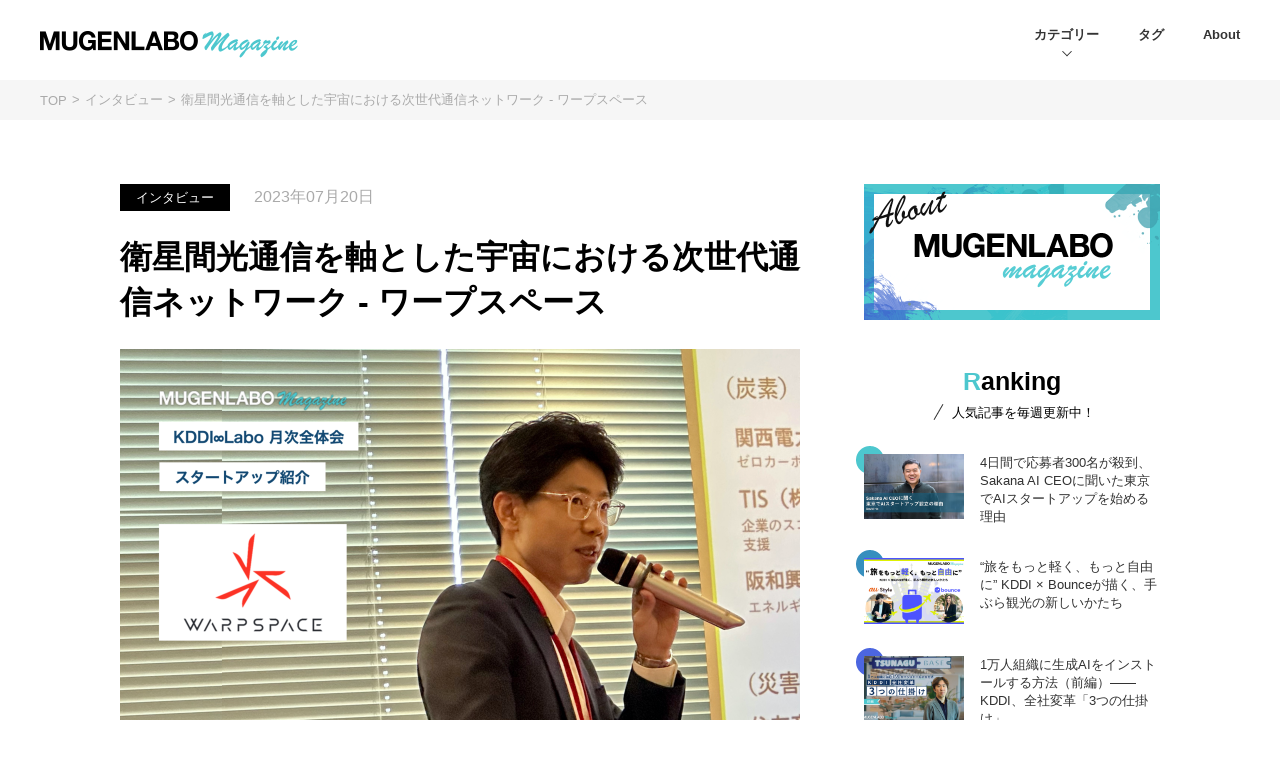

--- FILE ---
content_type: text/html; charset=utf-8
request_url: https://mugenlabo-magazine.kddi.com/list/2023-warpspace/?amp
body_size: 30662
content:
<!DOCTYPE html>
<html lang="ja" amp="" transformed="self;v=1" i-amphtml-layout="" i-amphtml-no-boilerplate="">
<head><meta charset="utf-8"><meta name="viewport" content="width=device-width"><link rel="preconnect" href="https://cdn.ampproject.org"><style amp-runtime="" i-amphtml-version="012512221826001">html{overflow-x:hidden!important}html.i-amphtml-fie{height:100%!important;width:100%!important}html:not([amp4ads]),html:not([amp4ads]) body{height:auto!important}html:not([amp4ads]) body{margin:0!important}body{-webkit-text-size-adjust:100%;-moz-text-size-adjust:100%;-ms-text-size-adjust:100%;text-size-adjust:100%}html.i-amphtml-singledoc.i-amphtml-embedded{-ms-touch-action:pan-y pinch-zoom;touch-action:pan-y pinch-zoom}html.i-amphtml-fie>body,html.i-amphtml-singledoc>body{overflow:visible!important}html.i-amphtml-fie:not(.i-amphtml-inabox)>body,html.i-amphtml-singledoc:not(.i-amphtml-inabox)>body{position:relative!important}html.i-amphtml-ios-embed-legacy>body{overflow-x:hidden!important;overflow-y:auto!important;position:absolute!important}html.i-amphtml-ios-embed{overflow-y:auto!important;position:static}#i-amphtml-wrapper{overflow-x:hidden!important;overflow-y:auto!important;position:absolute!important;top:0!important;left:0!important;right:0!important;bottom:0!important;margin:0!important;display:block!important}html.i-amphtml-ios-embed.i-amphtml-ios-overscroll,html.i-amphtml-ios-embed.i-amphtml-ios-overscroll>#i-amphtml-wrapper{-webkit-overflow-scrolling:touch!important}#i-amphtml-wrapper>body{position:relative!important;border-top:1px solid transparent!important}#i-amphtml-wrapper+body{visibility:visible}#i-amphtml-wrapper+body .i-amphtml-lightbox-element,#i-amphtml-wrapper+body[i-amphtml-lightbox]{visibility:hidden}#i-amphtml-wrapper+body[i-amphtml-lightbox] .i-amphtml-lightbox-element{visibility:visible}#i-amphtml-wrapper.i-amphtml-scroll-disabled,.i-amphtml-scroll-disabled{overflow-x:hidden!important;overflow-y:hidden!important}amp-instagram{padding:54px 0px 0px!important;background-color:#fff}amp-iframe iframe{box-sizing:border-box!important}[amp-access][amp-access-hide]{display:none}[subscriptions-dialog],body:not(.i-amphtml-subs-ready) [subscriptions-action],body:not(.i-amphtml-subs-ready) [subscriptions-section]{display:none!important}amp-experiment,amp-live-list>[update]{display:none}amp-list[resizable-children]>.i-amphtml-loading-container.amp-hidden{display:none!important}amp-list [fetch-error],amp-list[load-more] [load-more-button],amp-list[load-more] [load-more-end],amp-list[load-more] [load-more-failed],amp-list[load-more] [load-more-loading]{display:none}amp-list[diffable] div[role=list]{display:block}amp-story-page,amp-story[standalone]{min-height:1px!important;display:block!important;height:100%!important;margin:0!important;padding:0!important;overflow:hidden!important;width:100%!important}amp-story[standalone]{background-color:#000!important;position:relative!important}amp-story-page{background-color:#757575}amp-story .amp-active>div,amp-story .i-amphtml-loader-background{display:none!important}amp-story-page:not(:first-of-type):not([distance]):not([active]){transform:translateY(1000vh)!important}amp-autocomplete{position:relative!important;display:inline-block!important}amp-autocomplete>input,amp-autocomplete>textarea{padding:0.5rem;border:1px solid rgba(0,0,0,.33)}.i-amphtml-autocomplete-results,amp-autocomplete>input,amp-autocomplete>textarea{font-size:1rem;line-height:1.5rem}[amp-fx^=fly-in]{visibility:hidden}amp-script[nodom],amp-script[sandboxed]{position:fixed!important;top:0!important;width:1px!important;height:1px!important;overflow:hidden!important;visibility:hidden}
/*# sourceURL=/css/ampdoc.css*/[hidden]{display:none!important}.i-amphtml-element{display:inline-block}.i-amphtml-blurry-placeholder{transition:opacity 0.3s cubic-bezier(0.0,0.0,0.2,1)!important;pointer-events:none}[layout=nodisplay]:not(.i-amphtml-element){display:none!important}.i-amphtml-layout-fixed,[layout=fixed][width][height]:not(.i-amphtml-layout-fixed){display:inline-block;position:relative}.i-amphtml-layout-responsive,[layout=responsive][width][height]:not(.i-amphtml-layout-responsive),[width][height][heights]:not([layout]):not(.i-amphtml-layout-responsive),[width][height][sizes]:not(img):not([layout]):not(.i-amphtml-layout-responsive){display:block;position:relative}.i-amphtml-layout-intrinsic,[layout=intrinsic][width][height]:not(.i-amphtml-layout-intrinsic){display:inline-block;position:relative;max-width:100%}.i-amphtml-layout-intrinsic .i-amphtml-sizer{max-width:100%}.i-amphtml-intrinsic-sizer{max-width:100%;display:block!important}.i-amphtml-layout-container,.i-amphtml-layout-fixed-height,[layout=container],[layout=fixed-height][height]:not(.i-amphtml-layout-fixed-height){display:block;position:relative}.i-amphtml-layout-fill,.i-amphtml-layout-fill.i-amphtml-notbuilt,[layout=fill]:not(.i-amphtml-layout-fill),body noscript>*{display:block;overflow:hidden!important;position:absolute;top:0;left:0;bottom:0;right:0}body noscript>*{position:absolute!important;width:100%;height:100%;z-index:2}body noscript{display:inline!important}.i-amphtml-layout-flex-item,[layout=flex-item]:not(.i-amphtml-layout-flex-item){display:block;position:relative;-ms-flex:1 1 auto;flex:1 1 auto}.i-amphtml-layout-fluid{position:relative}.i-amphtml-layout-size-defined{overflow:hidden!important}.i-amphtml-layout-awaiting-size{position:absolute!important;top:auto!important;bottom:auto!important}i-amphtml-sizer{display:block!important}@supports (aspect-ratio:1/1){i-amphtml-sizer.i-amphtml-disable-ar{display:none!important}}.i-amphtml-blurry-placeholder,.i-amphtml-fill-content{display:block;height:0;max-height:100%;max-width:100%;min-height:100%;min-width:100%;width:0;margin:auto}.i-amphtml-layout-size-defined .i-amphtml-fill-content{position:absolute;top:0;left:0;bottom:0;right:0}.i-amphtml-replaced-content,.i-amphtml-screen-reader{padding:0!important;border:none!important}.i-amphtml-screen-reader{position:fixed!important;top:0px!important;left:0px!important;width:4px!important;height:4px!important;opacity:0!important;overflow:hidden!important;margin:0!important;display:block!important;visibility:visible!important}.i-amphtml-screen-reader~.i-amphtml-screen-reader{left:8px!important}.i-amphtml-screen-reader~.i-amphtml-screen-reader~.i-amphtml-screen-reader{left:12px!important}.i-amphtml-screen-reader~.i-amphtml-screen-reader~.i-amphtml-screen-reader~.i-amphtml-screen-reader{left:16px!important}.i-amphtml-unresolved{position:relative;overflow:hidden!important}.i-amphtml-select-disabled{-webkit-user-select:none!important;-ms-user-select:none!important;user-select:none!important}.i-amphtml-notbuilt,[layout]:not(.i-amphtml-element),[width][height][heights]:not([layout]):not(.i-amphtml-element),[width][height][sizes]:not(img):not([layout]):not(.i-amphtml-element){position:relative;overflow:hidden!important;color:transparent!important}.i-amphtml-notbuilt:not(.i-amphtml-layout-container)>*,[layout]:not([layout=container]):not(.i-amphtml-element)>*,[width][height][heights]:not([layout]):not(.i-amphtml-element)>*,[width][height][sizes]:not([layout]):not(.i-amphtml-element)>*{display:none}amp-img:not(.i-amphtml-element)[i-amphtml-ssr]>img.i-amphtml-fill-content{display:block}.i-amphtml-notbuilt:not(.i-amphtml-layout-container),[layout]:not([layout=container]):not(.i-amphtml-element),[width][height][heights]:not([layout]):not(.i-amphtml-element),[width][height][sizes]:not(img):not([layout]):not(.i-amphtml-element){color:transparent!important;line-height:0!important}.i-amphtml-ghost{visibility:hidden!important}.i-amphtml-element>[placeholder],[layout]:not(.i-amphtml-element)>[placeholder],[width][height][heights]:not([layout]):not(.i-amphtml-element)>[placeholder],[width][height][sizes]:not([layout]):not(.i-amphtml-element)>[placeholder]{display:block;line-height:normal}.i-amphtml-element>[placeholder].amp-hidden,.i-amphtml-element>[placeholder].hidden{visibility:hidden}.i-amphtml-element:not(.amp-notsupported)>[fallback],.i-amphtml-layout-container>[placeholder].amp-hidden,.i-amphtml-layout-container>[placeholder].hidden{display:none}.i-amphtml-layout-size-defined>[fallback],.i-amphtml-layout-size-defined>[placeholder]{position:absolute!important;top:0!important;left:0!important;right:0!important;bottom:0!important;z-index:1}amp-img[i-amphtml-ssr]:not(.i-amphtml-element)>[placeholder]{z-index:auto}.i-amphtml-notbuilt>[placeholder]{display:block!important}.i-amphtml-hidden-by-media-query{display:none!important}.i-amphtml-element-error{background:red!important;color:#fff!important;position:relative!important}.i-amphtml-element-error:before{content:attr(error-message)}i-amp-scroll-container,i-amphtml-scroll-container{position:absolute;top:0;left:0;right:0;bottom:0;display:block}i-amp-scroll-container.amp-active,i-amphtml-scroll-container.amp-active{overflow:auto;-webkit-overflow-scrolling:touch}.i-amphtml-loading-container{display:block!important;pointer-events:none;z-index:1}.i-amphtml-notbuilt>.i-amphtml-loading-container{display:block!important}.i-amphtml-loading-container.amp-hidden{visibility:hidden}.i-amphtml-element>[overflow]{cursor:pointer;position:relative;z-index:2;visibility:hidden;display:initial;line-height:normal}.i-amphtml-layout-size-defined>[overflow]{position:absolute}.i-amphtml-element>[overflow].amp-visible{visibility:visible}template{display:none!important}.amp-border-box,.amp-border-box *,.amp-border-box :after,.amp-border-box :before{box-sizing:border-box}amp-pixel{display:none!important}amp-analytics,amp-auto-ads,amp-story-auto-ads{position:fixed!important;top:0!important;width:1px!important;height:1px!important;overflow:hidden!important;visibility:hidden}amp-story{visibility:hidden!important}html.i-amphtml-fie>amp-analytics{position:initial!important}[visible-when-invalid]:not(.visible),form [submit-error],form [submit-success],form [submitting]{display:none}amp-accordion{display:block!important}@media (min-width:1px){:where(amp-accordion>section)>:first-child{margin:0;background-color:#efefef;padding-right:20px;border:1px solid #dfdfdf}:where(amp-accordion>section)>:last-child{margin:0}}amp-accordion>section{float:none!important}amp-accordion>section>*{float:none!important;display:block!important;overflow:hidden!important;position:relative!important}amp-accordion,amp-accordion>section{margin:0}amp-accordion:not(.i-amphtml-built)>section>:last-child{display:none!important}amp-accordion:not(.i-amphtml-built)>section[expanded]>:last-child{display:block!important}
/*# sourceURL=/css/ampshared.css*/</style><meta http-equiv="X-UA-Compatible" content="IE=edge"><meta name="amp-to-amp-navigation" content="AMP-Redirect-To; AMP.navigateTo"><meta name="format-detection" content="telephone=no"><meta name="description" content="2023年6月16日、KDDI ∞ Laboの月次全体会において、スタートアップ6社が大企業に向けてピッチを行いました。MUGENLABO Magazine編集部のめぇ〜ちゃんが登壇企業にインタビューを行いました。
3社目はワープスペース…"><meta name="keywords" content="MUGENLABO,Magazine,オープンイノベーション,ニュース,インタビュー,コラム,KDDI,事業,共創,事業開発,新規事業,スタートアップ"><meta property="og:title" content="衛星間光通信を軸とした宇宙における次世代通信ネットワーク – ワープスペース | インタビュー | MUGENLABO Magazine – オープンイノベーション情報をすべての人へ"><meta property="og:type" content="article"><meta property="og:url" content="https://mugenlabo-magazine.kddi.com/list/2023-warpspace/?amp"><meta property="og:image" content="https://mugenlabo-magazine.kddi.com/wp-content/uploads/2023/07/d619eee9814c8811bf49e24ae61312cc.png"><meta property="og:description" content="2023年6月16日、KDDI ∞ Laboの月次全体会において、スタートアップ6社が大企業に向けてピッチを行いました。MUGENLABO Magazine編集部のめぇ〜ちゃんが登壇企業にインタビューを行いました。
3社目はワープスペース…"><meta name="twitter:card" content="summary_large_image"><meta name="twitter:site" content="https://mugenlabo-magazine.kddi.com/list/2023-warpspace/?amp"><meta name="twitter:title" content="衛星間光通信を軸とした宇宙における次世代通信ネットワーク – ワープスペース | インタビュー | MUGENLABO Magazine – オープンイノベーション情報をすべての人へ"><meta name="twitter:description" content="2023年6月16日、KDDI ∞ Laboの月次全体会において、スタートアップ6社が大企業に向けてピッチを行いました。MUGENLABO Magazine編集部のめぇ〜ちゃんが登壇企業にインタビューを行いました。
3社目はワープスペース…"><meta name="twitter:image" content="https://mugenlabo-magazine.kddi.com/wp-content/uploads/2023/07/d619eee9814c8811bf49e24ae61312cc.png"><meta property="fb:app_id" content="266173421432426"><meta name="robots" content="max-image-preview:large"><meta name="generator" content="AMP Plugin v2.2.1; mode=transitional"><link rel="preload" href="https://mugenlabo-magazine.kddi.com/wp-content/themes/mugenlabo/css/fonts/slick.eot#iefix" as="font" crossorigin=""><script async="" src="https://cdn.ampproject.org/v0.mjs" type="module" crossorigin="anonymous"></script><script async nomodule src="https://cdn.ampproject.org/v0.js" crossorigin="anonymous"></script><script src="https://cdn.ampproject.org/v0/amp-iframe-0.1.mjs" async="" custom-element="amp-iframe" type="module" crossorigin="anonymous"></script><script async nomodule src="https://cdn.ampproject.org/v0/amp-iframe-0.1.js" crossorigin="anonymous" custom-element="amp-iframe"></script><link rel="shortcut icon" href="https://mugenlabo-magazine.kddi.com/wp-content/themes/mugenlabo/img/favicon.ico" type="image/x-icon"><style amp-custom="">@keyframes btn_hover{0%{transform:scale(1)}50%{transform:scale(1.03)}100%{transform:scale(1)}}@media screen and (max-width: 640px){:root:not(#_):not(#_):not(#_):not(#_):not(#_):not(#_):not(#_) .is-pc{display:none}}@media screen and (min-width: 641px){:root:not(#_):not(#_):not(#_):not(#_):not(#_):not(#_):not(#_) .is-sp{display:none}}html{box-sizing:border-box;overflow-y:scroll;-webkit-text-size-adjust:100%}*,::before,::after{box-sizing:inherit}::before,::after{text-decoration:inherit;vertical-align:inherit}*{background-repeat:no-repeat;padding:0;margin:0}article,aside,footer,header,main,nav,section{display:block}[hidden]{display:none}a{background-color:transparent;-webkit-text-decoration-skip:objects}a:active,a:hover{outline-width:0}b,strong{font-weight:bolder}button,[type="button"],[type="reset"]{cursor:pointer}[disabled]{cursor:default}[type="number"]{width:auto}[type="search"]{-webkit-appearance:textfield}[type="search"]::-webkit-search-cancel-button,[type="search"]::-webkit-search-decoration{-webkit-appearance:none}button{font:inherit}button{overflow:visible}button::-moz-focus-inner,[type="button"]::-moz-focus-inner,[type="reset"]::-moz-focus-inner,[type="submit"]::-moz-focus-inner{border-style:0;padding:0}button:-moz-focusring,[type="button"]::-moz-focus-inner,[type="reset"]::-moz-focus-inner,[type="submit"]::-moz-focus-inner{outline:1px dotted ButtonText}button,html [type="button"],[type="reset"],[type="submit"]{-webkit-appearance:button}button{text-transform:none}button{background-color:transparent;border-style:none;color:inherit}::-webkit-file-upload-button{-webkit-appearance:button;font:inherit}[type="search"]{-webkit-appearance:textfield;outline-offset:-2px}amp-img{border-style:none}svg:not(:root){overflow:hidden}@media screen{[hidden~="screen"]{display:inherit}:root:not(#_):not(#_):not(#_):not(#_):not(#_):not(#_):not(#_) [hidden~="screen"]:not(:active):not(:focus):not(:target){position:absolute;clip:rect(0 0 0 0)}}::-moz-selection{background-color:#b3d4fc;color:#000;text-shadow:none}::selection{background-color:#b3d4fc;color:#000;text-shadow:none}body{font-family:Hiragino Sans,Hiragino Kaku Gothic ProN,Noto Sans JP,"Helvetica Neue",Helvetica,Meiryo,sans-serif;position:relative}@media screen and (min-width: 641px){body{font-size:13px}}@media screen and (max-width: 640px){body{font-size:3.75vw;width:100%;overflow:hidden}}@media screen and (min-width: 641px){body:not(.home){padding-top:80px}}@media screen and (max-width: 640px){body:not(.home){padding-top:27.34375vw}}a{color:#333;text-decoration:none}.l-wrap{position:relative;z-index:3}@media screen and (min-width: 641px){.l-wrap{display:flex;justify-content:space-between;margin:0 auto;padding:64px 0 0;max-width:1200px}body.post .l-wrap{max-width:1040px}}@keyframes strokeAnimation{0%{stroke-dashoffset:3853}100%{stroke-dashoffset:0}}@media screen and (min-width: 641px){.l-main{flex:1}}.l-more_cat{list-style:none}@media screen and (min-width: 641px){.l-more_cat{align-items:center;flex-wrap:wrap;display:flex;justify-content:flex-start;margin:38px 0 0}}@media screen and (max-width: 640px){.l-more_cat{font-size:4.375vw;margin:8.59375vw 3.75vw 0;border-top:1px solid #dcdcdc}}.l-more_cat li{box-sizing:border-box;line-height:1}@media screen and (min-width: 641px){.l-more_cat li{width:20%;margin-top:1px;position:relative;z-index:1}.l-more_cat li:hover{z-index:2}}@media screen and (max-width: 640px){.l-more_cat li{border-bottom:1px solid #dcdcdc;position:relative}}.l-more_cat a{align-items:center;display:flex;font-weight:600}@media screen and (min-width: 641px){.l-more_cat a{background:#fff;box-sizing:content-box;height:50px;box-shadow:0 -1px 0 #dcdcdc,0 1px 0 #dcdcdc}.l-more_cat a:hover{color:#4dc7ce;box-shadow:0 -1px 0 #4dc7ce,0 1px 0 #4dc7ce}.l-more_cat a:hover:before{background:url("data:image/svg+xml;charset=UTF-8, <svg xmlns=\"http://www.w3.org/2000/svg\" width=\"18\" height=\"24\" viewBox=\"0 0 18 24\"><path fill=\"%234dc7ce\" id=\"ico-arrow-r.svg\" class=\"cls-1\" d=\"M24.85,8745.05l8.386-8.07-8.386-8.07,0.924-.89,9.311,8.96-9.311,8.96Z\" transform=\"translate(-21 -8725)\"/></svg>") no-repeat;background-size:auto 10px;background-position:left center}}@media screen and (max-width: 640px){.l-more_cat a{height:18.59375vw;padding-left:4.6875vw}}.l-more_cat a:before{background:url("data:image/svg+xml;charset=UTF-8, <svg xmlns=\"http://www.w3.org/2000/svg\" width=\"18\" height=\"24\" viewBox=\"0 0 18 24\"><path fill=\"%23000000\" id=\"ico-arrow-r.svg\" class=\"cls-1\" d=\"M24.85,8745.05l8.386-8.07-8.386-8.07,0.924-.89,9.311,8.96-9.311,8.96Z\" transform=\"translate(-21 -8725)\"/></svg>") no-repeat;background-position:left center;content:""}@media screen and (min-width: 641px){.l-more_cat a:before{background-size:auto 10px;display:inline-block;height:14px;width:14px;vertical-align:bottom}}@media screen and (max-width: 640px){.l-more_cat a:before{background-size:contain;display:block;position:absolute;left:0;top:50%;transform:translateY(-50%);height:100%;width:2.8125vw}}.l-more_tag{list-style:none;display:flex;flex-wrap:wrap}@media screen and (min-width: 641px){.l-more_tag{padding:22px 0 0}}@media screen and (max-width: 640px){.l-more_tag{font-size:3.75vw;margin-top:4.6875vw;padding:0 6.875vw}}@media screen and (min-width: 641px){.l-more_tag li{margin:16px 8px 0 0}}@media screen and (max-width: 640px){.l-more_tag li{margin:3.75vw 1.25vw 0}}.l-more_tag a{align-items:center;display:inline-flex;border:1px solid #dcdcdc;font-weight:600}@media screen and (min-width: 641px){.l-more_tag a{transition:all .3s cubic-bezier(.23,0,.77,1);height:40px;border-radius:20px;padding:0 15px}.l-more_tag a:hover{border-color:#4dc7ce;background-color:#4dc7ce;color:#fff}.l-more_tag a:hover span{color:#fff}}@media screen and (max-width: 640px){.l-more_tag a{align-items:center;border:1px solid #dcdcdc;border-radius:4.375vw;display:flex;flex-wrap:nowrap;height:10vw;padding:0 4.375vw}}@media screen and (min-width: 641px){.l-more_tag a span{transition:all .3s cubic-bezier(.23,0,.77,1);color:#aaa;font-weight:300}}@media screen and (max-width: 640px){.l-more_tag a span{display:none}}@keyframes btn_hover{0%{transform:scale(1)}50%{transform:scale(1.03)}100%{transform:scale(1)}}@media screen and (max-width: 640px){:root:not(#_):not(#_):not(#_):not(#_):not(#_):not(#_):not(#_) .is-pc{display:none}}@media screen and (min-width: 641px){:root:not(#_):not(#_):not(#_):not(#_):not(#_):not(#_):not(#_) .is-sp{display:none}}.l-header{left:0;position:absolute;top:0;width:100%;z-index:100}@media screen and (min-width: 641px){.l-header{transition:all .3s cubic-bezier(.23,0,.77,1);background:transparent}}@media screen and (max-width: 640px){.l-header{position:fixed}}.l-header_inner{margin:0 auto}@media screen and (min-width: 641px){.l-header_inner{display:flex;justify-content:space-between;max-width:1200px;height:80px}}@media screen and (min-width: 641px){.l-header_logo{padding-top:31px;width:258px}}@media screen and (max-width: 640px){.l-header_logo{box-sizing:border-box;padding:6.875vw 0 0 3.90625vw;width:58.125vw}}.l-header_logo amp-img{display:block;height:auto;width:100%}.l-header_nav{line-height:1}@media screen and (min-width: 641px){.l-header_nav{font-size:13px}}@media screen and (max-width: 640px){.l-header_nav{display:none}}.l-header_nav_list{list-style:none}@media screen and (min-width: 641px){.l-header_nav_list{display:flex}}.l-header_nav_list>li{font-weight:600}@media screen and (min-width: 641px){.l-header_nav_list>li{margin-left:39px}.l-header_nav_list>li:hover .l-header_nav_more{opacity:1;height:64px}}@media screen and (min-width: 641px){.l-header_nav_list>li>span{cursor:default}}.l-header_nav_list>li>span,.l-header_nav_list>li>a{color:#333;text-decoration:none}@media screen and (min-width: 641px){.l-header_nav_list>li>span,.l-header_nav_list>li>a{box-sizing:border-box;display:block;position:relative;padding:28px 0 0;height:80px}.l-header_nav_list>li>span:not(.is-notcat):before,.l-header_nav_list>li>a:not(.is-notcat):before{border-left:1px solid #333;border-bottom:1px solid #333;content:"";display:block;left:50%;position:absolute;bottom:25px;transform:translateX(-50%) rotate(-45deg);height:7px;width:7px}}@media screen and (min-width: 641px){.l-header_nav_more{transition:all .1s cubic-bezier(0,.6,.6,1) .3s;overflow:hidden;background:#000;width:100%;top:100%;position:absolute;left:0;text-align:center;display:flex;justify-content:center;opacity:0;height:0;align-items:center}}@media screen and (max-width: 640px){.l-header_nav_more{display:none}}@media screen and (min-width: 641px){.l-header_nav_more>li{font-size:13px;list-style:none;font-weight:300;position:relative;line-height:18px;padding:0 30px}.l-header_nav_more>li:not(:first-child):before{background:#fff;content:"";width:1px;height:18px;position:absolute;left:0;top:0;transform:rotate(30deg)}}.l-header_nav_more>li a{color:#fff}@media screen and (min-width: 641px){.l-header_nav_more>li a:hover{text-decoration:underline}}@media screen and (min-width: 641px){.l-header_nav_sp{display:none}}@media screen and (max-width: 640px){.l-header_nav_sp{transition:all .3s cubic-bezier(.23,0,.77,1);background:#000;position:absolute;width:100vw;height:100vh;left:100%;top:0;color:#fff;z-index:99}}@media screen and (max-width: 640px){.l-header_nav_sp_inner{box-sizing:border-box;padding:6.25vw 7.5vw 31.25vw;height:100%;overflow:auto}}@media screen and (max-width: 640px){.l-header_nav_sp p{font-size:5vw;font-weight:600;font-family:"Helvetica Neue",Helvetica,Meiryo,sans-serif;color:#555;border-bottom:1px solid #333;line-height:1;padding:12.5vw 0 5vw}}@media screen and (max-width: 640px){.l-header_nav_sp li{list-style:none;font-size:4.375vw}}.l-header_nav_sp a{color:#fff}@media screen and (max-width: 640px){.l-header_nav_sp_cat li{border-bottom:1px solid #333}}@media screen and (max-width: 640px){.l-header_nav_sp_cat a{align-items:center;display:flex;height:18.75vw;position:relative;padding-left:4.6875vw}.l-header_nav_sp_cat a:before{background:url("data:image/svg+xml;charset=UTF-8, <svg xmlns=\"http://www.w3.org/2000/svg\" width=\"18\" height=\"24\" viewBox=\"0 0 18 24\"><path fill=\"%23ffffff\" id=\"ico-arrow-r.svg\" class=\"cls-1\" d=\"M24.85,8745.05l8.386-8.07-8.386-8.07,0.924-.89,9.311,8.96-9.311,8.96Z\" transform=\"translate(-21 -8725)\"/></svg>") no-repeat;background-position:left center;content:"";background-size:contain;display:block;position:absolute;left:0;top:50%;transform:translateY(-50%);height:100%;width:2.8125vw}}@media screen and (max-width: 640px){.l-header_nav_sp_pages{display:flex;flex-wrap:wrap;margin-top:6.25vw}}@media screen and (max-width: 640px){.l-header_nav_sp_pages li{width:50%}}@media screen and (max-width: 640px){.l-header_nav_sp_pages a{display:flex;height:12.5vw;align-items:center}}@media screen and (max-width: 640px){.l-header_nav_sp_sns{display:flex;justify-content:center;margin:6.25vw 0 0}}@media screen and (max-width: 640px){.l-header_nav_sp_sns li{margin:0 2.1875vw}}@media screen and (max-width: 640px){.l-header_nav_sp_sns a{align-items:center;display:flex;justify-content:center;border-radius:50%;height:15vw;width:15vw}}.l-header_nav_sp_sns a.is-tw{background-color:#1da1f2}.l-header_nav_sp_sns a.is-tw svg{height:40%}.l-header_nav_sp_sns a.is-fb{background-color:#1877f2}@keyframes btn_hover{0%{transform:scale(1)}50%{transform:scale(1.03)}100%{transform:scale(1)}}@media screen and (max-width: 640px){:root:not(#_):not(#_):not(#_):not(#_):not(#_):not(#_):not(#_) .is-pc{display:none}}@media screen and (min-width: 641px){:root:not(#_):not(#_):not(#_):not(#_):not(#_):not(#_):not(#_) .is-sp{display:none}}@media screen and (min-width: 641px){.l-side{margin-left:64px;width:296px}}@media screen and (max-width: 640px){.l-side{margin:20vw 0 0;padding:0 3.75vw}}.l-side amp-img{display:block;height:auto;max-width:100%}.l-side_media{list-style:none}@media screen and (min-width: 641px){.l-side_media{margin:35px 0 0}}@media screen and (max-width: 640px){.l-side_media{font-size:4.375vw;padding:3.4375vw 0 0}}@media screen and (min-width: 641px){.l-side_media li{margin:0 0 25px}}@media screen and (max-width: 640px){.l-side_media li{margin:6.25vw 0 0;line-height:1.6071429}}.l-side_media amp-img{display:block}@media screen and (min-width: 641px){.l-side_media amp-img{margin:0 0 10px}}@media screen and (max-width: 640px){.l-side_media amp-img{margin:0 0 3.75vw}}.l-sns{background:#f6f6f6}@media screen and (min-width: 641px){.l-sns{text-align:center;margin:48px 0 0;padding:30px 24px 32px}}@media screen and (max-width: 640px){.l-sns{text-align:left;margin:11.25vw 1.25vw 0;padding:9.0625vw 7.65625vw 10vw}}.l-sns_ttl{line-height:1.4;font-weight:600}@media screen and (min-width: 641px){.l-sns_ttl{font-size:20px}}@media screen and (max-width: 640px){.l-sns_ttl{font-size:6.25vw}}.l-sns_txt{color:#aaa;font-weight:300}@media screen and (min-width: 641px){.l-sns_txt{margin:8px 0 18px}}@media screen and (max-width: 640px){.l-sns_txt{margin:3.125vw 0 0}}.l-sns_list{list-style:none}@media screen and (min-width: 641px){.l-sns_list{display:flex;font-size:18px;width:100%}}@media screen and (max-width: 640px){.l-sns_list{margin-top:5.625vw}}@media screen and (min-width: 641px){.l-sns_list li{font-size:16px;width:50%}}.l-sns_list a{color:#fff;display:flex;align-items:center;justify-content:center}@media screen and (min-width: 641px){.l-sns_list a{height:64px}}@media screen and (max-width: 640px){.l-sns_list a{height:17.96875vw}}.l-sns_list svg,.l-sns_list amp-img{display:block;width:auto}@media screen and (min-width: 641px){.l-sns_list svg,.l-sns_list amp-img{height:18px;margin-right:8px}}@media screen and (max-width: 640px){.l-sns_list svg,.l-sns_list amp-img{height:5vw;margin-right:3.75vw}}.l-sns_tw{background:#1d9bff}.l-sns_fb{background:#06a}@keyframes btn_hover{0%{transform:scale(1)}50%{transform:scale(1.03)}100%{transform:scale(1)}}@media screen and (max-width: 640px){:root:not(#_):not(#_):not(#_):not(#_):not(#_):not(#_):not(#_) .is-pc{display:none}}@media screen and (min-width: 641px){:root:not(#_):not(#_):not(#_):not(#_):not(#_):not(#_):not(#_) .is-sp{display:none}}.l-contact{position:relative;z-index:3}@media screen and (min-width: 641px){.l-contact{height:227px;margin:160px auto 0;max-width:1200px}}@media screen and (max-width: 640px){.l-contact{margin:20vw 3.75vw 0;height:95.3125vw}}.l-contact a{transition:background-position .05s cubic-bezier(.23,0,.77,1),background-size .3s cubic-bezier(.23,0,.77,1);background-size:100% auto;background-position:center bottom 100%;background-repeat:no-repeat;box-sizing:border-box;color:#fff;display:block;height:100%;width:100%}@media screen and (min-width: 641px){.l-contact a{background-image:url("https://mugenlabo-magazine.kddi.com/wp-content/themes/mugenlabo/img/bg-contact.png");align-items:center;display:flex;justify-content:space-between;padding:0 160px}.l-contact a:hover{background-size:110% auto}}@media screen and (max-width: 640px){.l-contact a{background-image:url("https://mugenlabo-magazine.kddi.com/wp-content/themes/mugenlabo/img/bg-contact-sp.png");text-align:center;padding:18.125vw 0 0;font-size:4.375vw}}@media screen and (min-width: 641px){.l-contact_ttl{align-items:center;display:flex}}.l-contact_ttl amp-img{display:block;width:auto}@media screen and (min-width: 641px){.l-contact_ttl amp-img{height:42px}}@media screen and (max-width: 640px){.l-contact_ttl amp-img{height:9.375vw;margin:0 auto}}.l-contact_ttl b{display:block;font-family:"Helvetica Neue",Helvetica,Meiryo,sans-serif;font-weight:600}@media screen and (min-width: 641px){.l-contact_ttl b{font-size:56px}}@media screen and (max-width: 640px){.l-contact_ttl b{font-size:12.5vw}}.l-contact_ttl span{display:inline-block;position:relative;font-weight:300}@media screen and (min-width: 641px){.l-contact_ttl span{font-size:13px;margin-top:8px;padding-left:46px}}@media screen and (max-width: 640px){.l-contact_ttl span{font-size:3.75vw;margin-top:6.25vw;padding-left:3.75vw}}.l-contact_ttl span:before{background:#fff;content:"";display:block;transform:rotate(30deg);width:1px;position:absolute}@media screen and (min-width: 641px){.l-contact_ttl span:before{height:24px;left:21px;top:0}}@media screen and (max-width: 640px){.l-contact_ttl span:before{height:5.625vw;left:0}}@media screen and (min-width: 641px){.l-contact_txt{width:366px}}@media screen and (max-width: 640px){.l-contact_txt{line-height:1.6071429;margin-top:6.25vw}}.l-footer{position:relative;z-index:3}@media screen and (min-width: 641px){.l-footer{margin:100px 0 0}}@media screen and (max-width: 640px){.l-footer{margin:20vw 0 0}}.l-footer_inner{margin:0 auto}@media screen and (min-width: 641px){.l-footer_inner{display:flex;max-width:1200px}}@media screen and (max-width: 640px){.l-footer_inner{padding:20vw 0}}.l-footer_main{background:#111}@media screen and (min-width: 641px){.l-footer_main .l-footer_inner{justify-content:flex-start;padding:77px 0}}@media screen and (min-width: 641px){.l-footer_sub{background:#dcdcdc}}@media screen and (max-width: 640px){.l-footer_sub{background:#efefef}}@media screen and (min-width: 641px){.l-footer_sub .l-footer_inner{align-items:center;justify-content:space-between;height:120px}}@media screen and (max-width: 640px){.l-footer_sub .l-footer_inner{text-align:center}}@media screen and (min-width: 641px){.l-footer_logo{box-sizing:border-box;padding-right:125px;width:400px}}@media screen and (max-width: 640px){.l-footer_logo{text-align:center}}@media screen and (max-width: 640px){.l-footer_logo amp-img{height:5.625vw;vertical-align:bottom;width:auto}}.l-footer_tagline{color:#dcdcdc}@media screen and (min-width: 641px){.l-footer_tagline{font-size:12px;line-height:1.5833333;margin-top:8px}}@media screen and (max-width: 640px){.l-footer_tagline{margin:6.25vw 10vw 0;line-height:1.6071429}}@media screen and (min-width: 641px){.l-footer_cat{display:flex;width:480px}}@media screen and (max-width: 640px){.l-footer_cat{margin:0 3.75vw}}.l-footer_cat_head{color:#333;font-family:"Helvetica Neue",Helvetica,Meiryo,sans-serif;font-weight:600}@media screen and (min-width: 641px){.l-footer_cat_head{font-size:16px;position:absolute;left:0;top:0}}@media screen and (max-width: 640px){.l-footer_cat_head{font-size:5vw}}.l-footer_cat_head amp-img{width:auto}@media screen and (min-width: 641px){.l-footer_cat_head amp-img{height:16px}}@media screen and (max-width: 640px){.l-footer_cat_head amp-img{height:5vw}}.l-footer_cat ul{list-style:none}@media screen and (min-width: 641px){.l-footer_cat>ul{border-right:1px solid #333;display:flex}}@media screen and (min-width: 641px){.l-footer_cat>ul>li{box-sizing:border-box;padding:14px 14px 0 0;position:relative;width:160px}}@media screen and (max-width: 640px){.l-footer_cat>ul>li{margin-top:8.75vw}}.l-footer_cat li{line-height:1}@media screen and (min-width: 641px){.l-footer_cat li{font-size:12px}}@media screen and (max-width: 640px) and (max-width: 640px){.l-footer_cat li:not(.l-footer_pages) ul{border-top:1px solid #333;margin-top:3.75vw}}@media screen and (max-width: 640px){.l-footer_cat li:not(.l-footer_pages) li{border-bottom:1px solid #333;position:relative}.l-footer_cat li:not(.l-footer_pages) li:before{background:url("data:image/svg+xml;charset=UTF-8, <svg xmlns=\"http://www.w3.org/2000/svg\" width=\"18\" height=\"24\" viewBox=\"0 0 18 24\"><path fill=\"%23ffffff\" id=\"ico-arrow-r.svg\" class=\"cls-1\" d=\"M24.85,8745.05l8.386-8.07-8.386-8.07,0.924-.89,9.311,8.96-9.311,8.96Z\" transform=\"translate(-21 -8725)\"/></svg>") no-repeat;background-position:left center;content:"";background-size:contain;display:block;position:absolute;left:0;top:50%;transform:translateY(-50%);height:100%;width:2.8125vw}.l-footer_cat li:not(.l-footer_pages) li a{align-items:center;display:flex;height:18.59375vw;padding-left:4.6875vw}.l-footer_cat li.l-footer_pages ul{display:flex;flex-wrap:wrap;flex-direction:column;height:12em}.l-footer_cat li.l-footer_pages li{width:50%;line-height:1}.l-footer_cat li.l-footer_pages a{align-items:center;display:flex;height:12.1875vw}}@media screen and (min-width: 641px){.l-footer_cat li li{margin-top:16px}}.l-footer_cat li a{color:#fff}@media screen and (min-width: 641px){.l-footer_cat li a{transition:all .3s cubic-bezier(.23,0,.77,1)}.l-footer_cat li a:hover{opacity:.7}}@media screen and (min-width: 641px){.l-footer_bnr{margin-left:auto;width:240px}}@media screen and (max-width: 640px){.l-footer_bnr{margin:6.25vw 3.75vw 0}}.l-footer_bnr amp-img{height:auto;width:100%;vertical-align:bottom}@media screen and (min-width: 641px){.l-footer_kddi amp-img{width:88px;height:auto}}@media screen and (max-width: 640px){.l-footer_kddi amp-img{height:41px;width:auto}}.l-footer_nav ul{list-style:none}@media screen and (min-width: 641px){.l-footer_nav ul{display:flex}}@media screen and (max-width: 640px){.l-footer_nav ul{padding-top:6.875vw}}@media screen and (min-width: 641px){.l-footer_nav li{font-size:12px;margin-left:32px}.l-footer_nav li:before{background:url("https://mugenlabo-magazine.kddi.com/wp-content/themes/mugenlabo/img/ico-tri-r.svg") no-repeat;background-size:cover;content:"";display:inline-block;height:6px;margin:0 8px 3px 0;vertical-align:middle;width:3px}}@media screen and (max-width: 640px){.l-footer_nav li{font-size:4.375vw;stroke-linejoin:1}.l-footer_nav li:not(:first-child){margin-top:5vw}}@keyframes btn_hover{0%{transform:scale(1)}50%{transform:scale(1.03)}100%{transform:scale(1)}}@media screen and (max-width: 640px){:root:not(#_):not(#_):not(#_):not(#_):not(#_):not(#_):not(#_) .is-pc{display:none}}@media screen and (min-width: 641px){:root:not(#_):not(#_):not(#_):not(#_):not(#_):not(#_):not(#_) .is-sp{display:none}}@media screen and (min-width: 641px){.m-humberger{display:none}}@media screen and (max-width: 640px){.m-humberger{background:#000;position:absolute;top:0;right:0;display:flex;height:17.5vw;width:17.5vw;align-items:center;justify-content:center;flex-direction:column;z-index:100}.m-humberger span{transition:all .3s cubic-bezier(.23,0,.77,1);display:block;background:#fff;height:1px;width:7.5vw;margin:1.25vw;opacity:1;transform:rotate(0deg)}}@media screen and (min-width: 641px){.m-bread{background:#f6f6f6;color:#aaa}.m-bread_list{align-items:center;display:flex;height:40px;list-style:none;margin:0 auto;max-width:1200px}.m-bread li{margin-right:5px}.m-bread li:not(:first-child):before{content:">";display:inline-block;margin-right:5px}.m-bread a{color:#aaa}.m-bread a:hover{text-decoration:underline}}@media screen and (max-width: 640px){.m-bread{display:none}}.m-ttl b{display:inline-block;font-family:"Helvetica Neue",Helvetica,Meiryo,sans-serif;font-weight:600}@media screen and (min-width: 641px){.m-ttl b{font-size:25px}}@media screen and (max-width: 640px){.m-ttl b{font-size:10vw}}.m-ttl b:first-letter{color:#4dc7ce}.m-ttl span{position:relative;font-weight:300;font-family:Hiragino Sans,Hiragino Kaku Gothic ProN,Noto Sans JP,"Helvetica Neue",Helvetica,Meiryo,sans-serif}@media screen and (min-width: 641px){.m-ttl span{font-size:13px}}@media screen and (max-width: 640px){.m-ttl span{font-size:3.75vw}}.m-ttl span:before{background:#333;content:"";display:inline-block;transform:rotate(30deg);width:1px}@media screen and (min-width: 641px){.m-ttl span:before{height:18px}}@media screen and (max-width: 640px){.m-ttl span:before{height:5.3125vw;vertical-align:bottom}}@media screen and (min-width: 641px){main.l-main .m-ttl{align-items:center;display:flex;margin:66px 0 0}}@media screen and (max-width: 640px){main.l-main .m-ttl{text-align:center;margin-top:20vw}}main.l-main .m-ttl amp-img{width:auto}@media screen and (min-width: 641px){main.l-main .m-ttl amp-img{height:24px}}@media screen and (max-width: 640px){main.l-main .m-ttl amp-img{height:9.0625vw;vertical-align:bottom}}@media screen and (min-width: 641px){main.l-main .m-ttl span{padding-left:32px}}@media screen and (max-width: 640px){main.l-main .m-ttl span{display:block;padding-top:5vw}}@media screen and (min-width: 641px){main.l-main .m-ttl span:before{display:block;position:absolute;left:17px;top:0}}@media screen and (max-width: 640px){main.l-main .m-ttl span:before{display:inline-block;margin-right:3.75vw}}aside.l-side .m-ttl{text-align:center;width:auto}@media screen and (min-width: 641px){aside.l-side .m-ttl{margin-top:47px}}@media screen and (max-width: 640px){aside.l-side .m-ttl{margin:20vw 0 0}}aside.l-side .m-ttl amp-img{display:block;margin:0 auto}@media screen and (min-width: 641px){aside.l-side .m-ttl amp-img{height:24px}}@media screen and (max-width: 640px){aside.l-side .m-ttl amp-img{height:9.375vw}}aside.l-side .m-ttl span{display:block}@media screen and (min-width: 641px){aside.l-side .m-ttl span{margin-top:3px;position:relative;padding-left:8px}}@media screen and (max-width: 640px){aside.l-side .m-ttl span{font-size:3.75vw;margin-top:3.75vw}}@media screen and (min-width: 641px){aside.l-side .m-ttl span:before{position:relative;top:4px;margin-right:13px}}@media screen and (max-width: 640px){aside.l-side .m-ttl span:before{margin-right:3.75vw}}aside.l-side .m-subttl{color:#333;text-align:left;align-items:center;display:flex;justify-content:space-between;line-height:1}@media screen and (min-width: 641px){aside.l-side .m-subttl{font-size:13px;margin:32px 0}}@media screen and (max-width: 640px){aside.l-side .m-subttl{font-size:3.75vw;margin:6.875vw 0 0}}aside.l-side .m-subttl:after{border-bottom:1px solid #dcdcdc;content:"";height:0;display:block;flex:1;margin-left:1.5em}.m-postlist{list-style:none}main.l-main .m-postlist ul{list-style:none}@media screen and (min-width: 641px){main.l-main .m-postlist_head{font-size:24px;margin-top:80px}}@media screen and (max-width: 640px){main.l-main .m-postlist_head{font-size:6.25vw;margin:18.75vw 3.75vw 0}}@media screen and (min-width: 641px){main.l-main .m-postlist_main{display:flex;flex-wrap:wrap}}@media screen and (max-width: 640px){main.l-main .m-postlist_main{padding:2.5vw 3.75vw 0}}main.l-main .m-postlist_box{position:relative}@media screen and (min-width: 641px){main.l-main .m-postlist_box{padding:21.66% 0 0;margin-top:64px;width:47.61%}main.l-main .m-postlist_box:nth-child(even){margin-left:4.76%}}@media screen and (max-width: 640px){main.l-main .m-postlist_box{margin:10vw 0 0;padding:42.03125vw 0 0}}main.l-main .m-postlist_box a{display:block}@media screen and (min-width: 641px){main.l-main .l-contents_foot .m-postlist_box{margin-top:32px}}main.l-main .m-postlist_img{display:block;height:auto;width:100%;position:absolute;left:0;top:0}main.l-main .m-postlist_meta2{background:#000;color:#fff;display:inline-block;position:relative;z-index:2}@media screen and (min-width: 641px){main.l-main .m-postlist_meta2{line-height:22px;padding:2px 16px 0}}@media screen and (max-width: 640px){main.l-main .m-postlist_meta2{font-size:3.125vw;line-height:5.3125vw;padding:0 3.75vw 1px;margin:0 0 -1px}}main.l-main .m-postlist_ttl{box-sizing:border-box;background:#fff;font-weight:600;position:relative;z-index:3}@media screen and (min-width: 641px){main.l-main .m-postlist_ttl{font-size:16px;line-height:1.625;width:90%;padding:16px 40px 10px 0}}@media screen and (max-width: 640px){main.l-main .m-postlist_ttl{font-size:4.375vw;line-height:1.4285714;padding:6.25vw 8.75vw 3.75vw 0;width:83.75vw}}main.l-main .m-postlist_tag{display:flex;flex-wrap:wrap}@media screen and (max-width: 640px){main.l-main .m-postlist_tag{font-size:3.125vw}}main.l-main .m-postlist_tag li{margin-right:1em}main.l-main .m-postlist_tag a{color:#aaa}main.l-main .m-postlist_date{color:#aaa;line-height:1}@media screen and (min-width: 641px){main.l-main .m-postlist_date{margin-top:10px}}@media screen and (max-width: 640px){main.l-main .m-postlist_date{font-size:3.125vw;margin-top:3.75vw}}@media screen and (min-width: 641px){main.l-main .m-postlist_more{font-size:16px;margin:64px auto 16px}}@media screen and (max-width: 640px){main.l-main .m-postlist_more{font-size:4.375vw;margin:10vw auto 0}}main.l-main .m-postlist_more a{background-size:100% auto;background-position:center top;background-repeat:no-repeat;align-items:center;color:#fff;display:flex;justify-content:center;position:relative;margin:0 auto}@media screen and (min-width: 641px){main.l-main .m-postlist_more a{transition:background-size .3s cubic-bezier(.23,0,.77,1);background-image:url("https://mugenlabo-magazine.kddi.com/wp-content/themes/mugenlabo/img/bg-more.png");background-size:100% auto;height:56px;width:280px}main.l-main .m-postlist_more a:hover{background-size:120% auto}}@media screen and (max-width: 640px){main.l-main .m-postlist_more a{background-image:url("https://mugenlabo-magazine.kddi.com/wp-content/themes/mugenlabo/img/bg-more-sp.png");height:17.96875vw;width:75vw}}main.l-main .m-postlist_more a svg{fill:#fff;stroke:#fff;display:block;position:absolute;top:50%;transform:translateY(-50%);height:auto}@media screen and (min-width: 641px){main.l-main .m-postlist_more a svg{right:20px;width:14px}}@media screen and (max-width: 640px){main.l-main .m-postlist_more a svg{right:4.0625vw;width:4.0625vw}}@media screen and (max-width: 640px){aside.l-side .m-postlist{padding-top:2.5vw}}aside.l-side .m-postlist li{font-weight:300}@media screen and (min-width: 641px){aside.l-side .m-postlist li{margin:32px 0 0}}@media screen and (max-width: 640px){aside.l-side .m-postlist li{margin:7.5vw 0 0;font-size:4.375vw}}aside.l-side .m-postlist li a{align-items:flex-start;display:flex;justify-content:space-between;overflow:hidden}aside.l-side .m-postlist li amp-img{display:block;height:auto}@media screen and (min-width: 641px){aside.l-side .m-postlist li amp-img{width:100px}}@media screen and (max-width: 640px){aside.l-side .m-postlist li amp-img{width:37.5vw}}@media screen and (min-width: 641px){aside.l-side .m-postlist li span{display:block;width:180px}}@media screen and (max-width: 640px){aside.l-side .m-postlist li span{overflow:hidden;height:100%;width:50vw;display:-webkit-box;-webkit-box-orient:vertical;-webkit-line-clamp:3}}@media screen and (max-width: 640px){aside.l-side .m-subttl+.m-postlist{padding-top:0}}.m-ranking li{position:relative}.m-ranking li:before{font-family:"Helvetica Neue",Helvetica,Meiryo,sans-serif;border-radius:50%;box-sizing:border-box;align-items:center;color:#fff;display:flex;justify-content:center;text-align:center;font-style:italic;line-height:1;position:absolute;font-weight:600}@media screen and (min-width: 641px){.m-ranking li:before{font-size:16px;height:28px;width:28px;left:-8px;top:-8px;padding-top:2px}}@media screen and (max-width: 640px){.m-ranking li:before{font-size:3.75vw;height:6.5625vw;width:6.5625vw;left:1.25vw;top:1.25vw}}.m-ranking li:nth-child(1):before{background:#4dc7ce;content:"1"}.m-ranking li:nth-child(2):before{background:#368fbe;content:"2"}.m-ranking li:nth-child(3):before{background:#4c66e0;content:"3"}@keyframes btn_hover{0%{transform:scale(1)}50%{transform:scale(1.03)}100%{transform:scale(1)}}@media screen and (max-width: 640px){:root:not(#_):not(#_):not(#_):not(#_):not(#_):not(#_):not(#_) .is-pc{display:none}}@media screen and (min-width: 641px){:root:not(#_):not(#_):not(#_):not(#_):not(#_):not(#_):not(#_) .is-sp{display:none}}.l-contents{word-wrap:break-word}.l-contents p,.l-contents li,.l-contents dt,.l-contents dd{font-weight:300}.l-contents strong{font-weight:600}@media screen and (min-width: 641px){.l-contents_head{font-size:16px}}@media screen and (max-width: 640px){.l-contents_head{padding:0 7.5vw}}@media screen and (min-width: 641px){.l-contents_head p,.l-contents_head li{font-size:16px}}.l-contents_head_tag{list-style:none;position:relative;display:flex;float:left}@media screen and (min-width: 641px){.l-contents_head_tag{margin-right:16px}}@media screen and (max-width: 640px){.l-contents_head_tag{margin-right:1.25vw}}.l-contents_head_tag li{box-sizing:border-box}@media screen and (min-width: 641px){.l-contents_head_tag li{font-size:13px;line-height:25px;margin-right:8px;padding:0 15px}}@media screen and (max-width: 640px){.l-contents_head_tag li{line-height:5.46875vw;margin-right:1.25vw}}.l-contents_head_tag_1{border:1px solid #000;background:#000;color:#fff}@media screen and (max-width: 640px){.l-contents_head_tag_1{font-size:3.125vw;line-height:5.3125vw;padding:0 3.75vw}}.l-contents_head_date{color:#aaa}@media screen and (min-width: 641px){.l-contents_head_date{font-size:13px;line-height:25px}}@media screen and (max-width: 640px){.l-contents_head_date{text-align:right}}.l-contents_head h1{clear:both}@media screen and (min-width: 641px){.l-contents_head h1{font-size:32px;line-height:1.40625;padding:24px 0 0}}@media screen and (max-width: 640px){.l-contents_head h1{font-size:6.25vw;line-height:1.4;padding:6.25vw 0 0}}@media screen and (min-width: 641px){.l-contents_thum{margin:24px 0 0}}@media screen and (max-width: 640px){.l-contents_thum{margin:6.25vw 0 11.25vw}}.l-contents_thum amp-img{display:block;height:auto;width:100%}.l-contents_people{border-bottom:1px solid #dcdcdc}@media screen and (min-width: 641px){.l-contents_people{font-size:16px;margin:40px 0;padding:0 0 40px}}@media screen and (max-width: 640px){.l-contents_people{margin:0 7.5vw 10vw;padding:0 0 10vw}}.l-contents_people dl{display:flex;flex-wrap:wrap}@media screen and (min-width: 641px){.l-contents_people dl{margin-top:32px}}@media screen and (max-width: 640px){.l-contents_people dl{margin:7.5vw 0 0}}@media screen and (min-width: 641px){.l-contents_people dt{flex:1;font-size:13px}}@media screen and (max-width: 640px){.l-contents_people dt{font-size:3.4375vw}}.l-contents_people dt span{display:inline-block;margin-top:.5em;font-weight:600}@media screen and (min-width: 641px){.l-contents_people dt span{line-height:1.5;font-size:16px}}@media screen and (max-width: 640px){.l-contents_people dt span{line-height:1;font-size:4.375vw}}.l-contents_people dt span:first-letter{color:#4dc7ce}@media screen and (min-width: 641px){.l-contents_people dd{line-height:1.5625;width:480px}}@media screen and (max-width: 640px){.l-contents_people dd{font-size:3.75vw;margin:5vw 0 0}}.l-contents_people a{color:#4dc7ce;text-decoration:underline}@media screen and (min-width: 641px){.l-contents_people a:hover{text-decoration:none;opacity:.7}}.l-contents_talk{overflow:hidden}@media screen and (min-width: 641px){.l-contents_talk{margin:64px 0 48px}}@media screen and (max-width: 640px){.l-contents_talk{margin:11.25vw 7.5vw}.l-contents_main .l-contents_talk{margin-left:0;margin-right:0}}.l-contents_talk dt{clear:both}@media screen and (min-width: 641px){.l-contents_talk dt{margin:0 0 32px;width:80px;text-align:center}}@media screen and (max-width: 640px){.l-contents_talk dt{width:15vw;position:relative;margin-top:5vw}}.l-contents_talk dt amp-img{display:block;height:auto;width:100%}.l-contents_talk dt span{color:#aaa;display:block}@media screen and (min-width: 641px){.l-contents_talk dt span{font-size:13px;margin-top:14px}}@media screen and (max-width: 640px){.l-contents_talk dt span{font-size:3.4375vw;position:absolute;top:.15em;white-space:nowrap}}.l-contents_talk dd{background:#f6f6f6;box-sizing:border-box}@media screen and (min-width: 641px){.l-contents_talk dd{border-radius:6px;font-size:16px;line-height:2;margin:0 0 32px;padding:32px 40px;position:relative}.l-contents_talk dd:after{border-top:14px solid transparent;border-bottom:14px solid transparent;content:"";display:block;position:absolute;top:26px}.l-contents_talk dd:last-child{margin-bottom:0}}@media screen and (max-width: 640px){.l-contents_talk dd{padding:5vw;border-radius:.9375vw;font-size:3.75vw;line-height:1.5833333;margin-top:11.25vw;width:72.8125vw}}.l-contents_talk dd a{color:#4dc7ce;text-decoration:underline}@media screen and (min-width: 641px){.l-contents_talk dd a:hover{text-decoration:none;opacity:.7}}@media screen and (max-width: 640px){.l-contents_talk dt:first-child{margin-top:-5.9375vw}}@media screen and (max-width: 640px){.l-contents_talk dt:first-child+dd{margin-top:5.9375vw}}.l-contents_talk_01{float:left}@media screen and (max-width: 640px){.l-contents_talk_01 span{left:100%;padding-left:2.5vw}}@media screen and (min-width: 641px){.l-contents_talk_01+dd{clear:right;margin-left:120px}.l-contents_talk_01+dd:after{border-right:24px solid #f6f6f6;right:100%}}@media screen and (max-width: 640px){.l-contents_talk_01+dd{margin-left:auto}}@media screen and (max-width: 640px){.l-contents_talk_01+dd+.l-contents_imgs{margin-bottom:0}}@media screen and (min-width: 641px){.l-contents_lead{margin-top:40px}}@media screen and (max-width: 640px){.l-contents_lead{margin:10vw 7.5vw}}.l-contents_lead p{line-height:2}.l-contents_lead p:not(:first-child){margin-top:1em}@media screen and (min-width: 641px){.l-contents_lead p{font-size:16px}}@media screen and (max-width: 640px){.l-contents_lead p{font-size:4.375vw}}.l-contents_lead a{color:#4dc7ce;text-decoration:underline}@media screen and (min-width: 641px){.l-contents_lead a:hover{text-decoration:none;opacity:.7}}@media screen and (min-width: 641px){.l-contents_main{font-size:16px}}@media screen and (max-width: 640px){.l-contents_main{margin:0 7.5vw}}@media screen and (min-width: 641px){.l-contents_main p,.l-contents_main li{font-size:16px}}@media screen and (max-width: 640px){.l-contents_main p,.l-contents_main li{font-size:4.375vw}}.l-contents_main h2{border-left:solid #4dc7ce}@media screen and (min-width: 641px){.l-contents_main h2{border-width:8px;font-size:24px;margin:56px 0 56px;padding:0 0 0 40px;line-height:1.6666667}}@media screen and (max-width: 640px){.l-contents_main h2{border-width:2.5vw;margin:10vw 0 5vw;padding-left:7.8125vw;font-size:5vw;line-height:1.40625}}@media screen and (min-width: 641px){.l-contents_main h3{font-size:20px;line-height:1.4;margin:24px 0}}@media screen and (max-width: 640px){.l-contents_main h3{margin:7.5vw 0 3.75vw}}.l-contents_main p{line-height:2}@media screen and (min-width: 641px){.l-contents_main p{margin:24px 0 0}}.l-contents_main p amp-img{width:100%;height:auto}.l-contents_main>p a,.l-contents_main>ol a,.l-contents_main>ul a{color:#4dc7ce;text-decoration:underline}@media screen and (min-width: 641px){.l-contents_main>p a:hover,.l-contents_main>ol a:hover,.l-contents_main>ul a:hover{text-decoration:none;opacity:.7}}.l-contents_main ul,.l-contents_main ol{list-style:none;margin-top:1.75em;margin-bottom:1.75em}.l-contents_main ul li,.l-contents_main ol li{position:relative}@media screen and (min-width: 641px){.l-contents_main ul li,.l-contents_main ol li{padding-left:24px;line-height:1.5625}}@media screen and (max-width: 640px){.l-contents_main ul li,.l-contents_main ol li{padding-left:5vw;line-height:1.6071429}}.l-contents_main ul li:not(:first-child),.l-contents_main ol li:not(:first-child){margin-top:12px}.l-contents_main ul li:before,.l-contents_main ol li:before{position:absolute;left:0;display:block;color:#97cbce}.l-contents_main ul li:before{content:"●";transform:translateY(-50%)}@media screen and (min-width: 641px){.l-contents_main ul li:before{font-size:8px;top:1.5em}}@media screen and (max-width: 640px){.l-contents_main ul li:before{font-size:2.5vw;top:1.25em}}.l-contents_main ol{counter-reset:item}.l-contents_main ol li:before{counter-increment:item;content:counter(item) ".";top:.75em;font-style:italic;font-weight:600}@media screen and (min-width: 641px){.l-contents_main ol li:before{top:.15em}}@media screen and (max-width: 640px){.l-contents_main ol li:before{top:0}}@media screen and (min-width: 641px){.l-contents_imgs{margin:48px auto;display:flex;flex-wrap:wrap;justify-content:space-between;width:100%}}@media screen and (max-width: 640px){.l-contents_imgs{margin:7.5vw 0 0;overflow:hidden}}@media screen and (min-width: 641px){.l-contents_imgs+.l-contents_imgs{margin-top:26px}}@media screen and (max-width: 640px){.l-contents_imgs+.l-contents_imgs{margin-top:5vw}}@media screen and (min-width: 641px){.l-contents_imgs_box.is-column1{width:100%}}.l-contents_imgs p{color:#aaa;text-align:center}@media screen and (min-width: 641px){.l-contents_imgs p{font-size:13px;margin:4px 0;flex-basis:100%}}@media screen and (max-width: 640px){.l-contents_imgs p{font-size:3.125vw}}.l-contents_imgs p a{color:#4dc7ce;text-decoration:underline}@media screen and (min-width: 641px){.l-contents_imgs p a:hover{text-decoration:none;opacity:.7}}.l-contents_imgs amp-img{height:auto;width:100%}@media screen and (min-width: 641px){.l-contents_foot{margin:0 0 120px}}@media screen and (max-width: 640px){.l-contents_foot{margin:5vw 0 0}}@media screen and (max-width: 640px){.l-contents_foot_tag{margin:0 0 12.5vw;overflow:auto}}.l-contents_foot_tag ul{list-style:none;display:flex}@media screen and (min-width: 641px){.l-contents_foot_tag ul{margin:48px 0 0;flex-wrap:wrap}}@media screen and (max-width: 640px){.l-contents_foot_tag ul{font-size:3.75vw;margin-top:4.6875vw;padding:0 6.875vw;flex-wrap:nowrap}}.l-contents_foot_tag li{font-weight:600}@media screen and (min-width: 641px){.l-contents_foot_tag li{font-size:13px;margin:16px 8px 0 0}}@media screen and (max-width: 640px){.l-contents_foot_tag li{margin:3.75vw 1.25vw 0;white-space:nowrap}}.l-contents_foot_tag a{align-items:center;display:inline-flex;border:1px solid #dcdcdc}@media screen and (min-width: 641px){.l-contents_foot_tag a{transition:all .3s cubic-bezier(.23,0,.77,1);height:40px;border-radius:20px;padding:0 15px}.l-contents_foot_tag a:hover{border-color:#4dc7ce;background-color:#4dc7ce;color:#fff}}@media screen and (max-width: 640px){.l-contents_foot_tag a{align-items:center;border:1px solid #dcdcdc;border-radius:4.375vw;display:flex;flex-wrap:nowrap;height:10vw;padding:0 4.375vw}}@media screen and (min-width: 641px){.l-contents_foot_corp{margin:64px 0 0}}@media screen and (max-width: 640px){.l-contents_foot_corp{margin:12.5vw 0}}.l-contents_foot_corp_box{background:#f6f6f6}@media screen and (min-width: 641px){.l-contents_foot_corp_box{align-items:flex-start;display:flex;flex-direction:row-reverse;margin:32px 0 0;padding:40px}}@media screen and (max-width: 640px){.l-contents_foot_corp_box{margin:7.5vw;padding:5vw}}@media screen and (min-width: 641px){.l-contents_foot_corp_logo{height:auto;width:240px;margin-left:40px}}@media screen and (max-width: 640px){.l-contents_foot_corp_logo{height:auto;width:100%;margin:0 0 2.5vw}}@media screen and (min-width: 641px){.l-contents_foot_corp_txt{width:320px}}.l-contents_foot_corp_txt strong{display:block;font-weight:600;color:#4dc7ce;line-height:1}@media screen and (min-width: 641px){.l-contents_foot_corp_txt strong{font-size:16px;margin:0 0 16px}}@media screen and (max-width: 640px){.l-contents_foot_corp_txt strong{font-size:4.375vw;margin:0 0 2.5vw}}.l-contents_foot_corp_txt a{display:block;color:#aaa;line-height:1}@media screen and (min-width: 641px){.l-contents_foot_corp_txt a{font-size:13px;margin:0 0 16px}.l-contents_foot_corp_txt a:hover{text-decoration:underline}.l-contents_foot_corp_txt a[target="_blank"]:after{background:url("https://mugenlabo-magazine.kddi.com/wp-content/themes/mugenlabo/img/ico-blank.png");content:"";display:inline-block;height:8px;width:9px;margin-left:8px}}@media screen and (min-width: 641px) and (max-width: 640px){.l-contents_foot_corp_txt a{font-size:3.4375vw}}@media screen and (min-width: 641px){.l-contents_foot_corp_txt p{font-size:13px;line-height:1.5384615}}@media screen and (max-width: 640px){.l-contents_foot_corp_txt p{font-size:3.75vw;line-height:1.5833333;margin:3.75vw 0 0}}@media screen and (min-width: 641px){.l-contents_foot_rec{margin:60px 0 0}}@media screen and (max-width: 640px){.l-contents_foot_rec{margin:18.75vw 7.5vw 0}}@media screen and (min-width: 641px){.l-contents_foot_rec h2{font-size:20px}}@media screen and (max-width: 640px){.l-contents_foot_rec h2{font-size:4.375vw}}.l-contents_foot_rec ul{color:#aaa}@media screen and (min-width: 641px){.l-contents_foot_rec ul{margin:16px 0 0;padding-left:24px}}@media screen and (max-width: 640px){.l-contents_foot_rec ul{padding-left:5vw}}@media screen and (min-width: 641px){.l-contents_foot_rec li{font-size:16px;margin-top:6px}}@media screen and (max-width: 640px){.l-contents_foot_rec li{font-size:4.375vw;line-height:1.6071429;margin-top:5vw}}.l-contents_foot_rec a{color:#aaa;text-decoration:underline}@media screen and (min-width: 641px){.l-contents_foot_rec a:hover{text-decoration:none}}.l-contents_foot_sns{list-style:none;display:flex}@media screen and (min-width: 641px){.l-contents_foot_sns{justify-content:flex-end;margin:60px 0 115px}}@media screen and (max-width: 640px){.l-contents_foot_sns{justify-content:space-between;margin:16.25vw 3.75vw}}@media screen and (min-width: 641px){.l-contents_foot_sns li{margin-left:16px}}.l-contents_foot_sns a,.l-contents_foot_sns button{align-items:center;display:flex;justify-content:center;border-radius:50%}@media screen and (min-width: 641px){.l-contents_foot_sns a,.l-contents_foot_sns button{transition:all .3s cubic-bezier(.23,0,.77,1);height:48px;width:48px}.l-contents_foot_sns a:hover,.l-contents_foot_sns button:hover{opacity:.7}.l-contents_foot_sns a:active,.l-contents_foot_sns button:active{border:none;outline:none}}@media screen and (max-width: 640px){.l-contents_foot_sns a,.l-contents_foot_sns button{height:15vw;width:15vw}}.l-contents_foot_sns a svg,.l-contents_foot_sns button svg{width:auto}.l-contents_foot_sns a.is-tw,.l-contents_foot_sns button.is-tw{background-color:#1da1f2}.l-contents_foot_sns a.is-tw svg,.l-contents_foot_sns button.is-tw svg{height:40%}.l-contents_foot_sns a.is-fb,.l-contents_foot_sns button.is-fb{background-color:#1877f2}.l-contents_foot_sns a.is-ln,.l-contents_foot_sns button.is-ln{background-color:#00b900}.l-contents_foot_sns a.is-ht,.l-contents_foot_sns button.is-ht{background-color:#2089cb}.l-contents_foot_sns a.is-sh,.l-contents_foot_sns button.is-sh{background-color:#aaa}@font-face{font-family:"slick";src:url("https://mugenlabo-magazine.kddi.com/wp-content/themes/mugenlabo/css/fonts/slick.eot");src:url("https://mugenlabo-magazine.kddi.com/wp-content/themes/mugenlabo/css/fonts/slick.eot#iefix") format("embedded-opentype"),url("https://mugenlabo-magazine.kddi.com/wp-content/themes/mugenlabo/css/fonts/slick.woff") format("woff"),url("https://mugenlabo-magazine.kddi.com/wp-content/themes/mugenlabo/css/fonts/slick.ttf") format("truetype"),url("https://mugenlabo-magazine.kddi.com/wp-content/themes/mugenlabo/css/fonts/slick.svg#slick") format("svg");font-weight:normal;font-style:normal}amp-img:is([sizes="auto" i], [sizes^="auto," i]){contain-intrinsic-size:3000px 1500px}amp-img.amp-wp-enforced-sizes{-o-object-fit:contain;object-fit:contain}amp-iframe iframe,amp-iframe noscript,amp-img img,amp-img noscript{image-rendering:inherit;-o-object-fit:inherit;object-fit:inherit;-o-object-position:inherit;object-position:inherit}:root{--wp--preset--aspect-ratio--square:1;--wp--preset--aspect-ratio--4-3:4/3;--wp--preset--aspect-ratio--3-4:3/4;--wp--preset--aspect-ratio--3-2:3/2;--wp--preset--aspect-ratio--2-3:2/3;--wp--preset--aspect-ratio--16-9:16/9;--wp--preset--aspect-ratio--9-16:9/16;--wp--preset--color--black:#000;--wp--preset--color--cyan-bluish-gray:#abb8c3;--wp--preset--color--white:#fff;--wp--preset--color--pale-pink:#f78da7;--wp--preset--color--vivid-red:#cf2e2e;--wp--preset--color--luminous-vivid-orange:#ff6900;--wp--preset--color--luminous-vivid-amber:#fcb900;--wp--preset--color--light-green-cyan:#7bdcb5;--wp--preset--color--vivid-green-cyan:#00d084;--wp--preset--color--pale-cyan-blue:#8ed1fc;--wp--preset--color--vivid-cyan-blue:#0693e3;--wp--preset--color--vivid-purple:#9b51e0;--wp--preset--gradient--vivid-cyan-blue-to-vivid-purple:linear-gradient(135deg,rgba(6,147,227,1) 0%,#9b51e0 100%);--wp--preset--gradient--light-green-cyan-to-vivid-green-cyan:linear-gradient(135deg,#7adcb4 0%,#00d082 100%);--wp--preset--gradient--luminous-vivid-amber-to-luminous-vivid-orange:linear-gradient(135deg,rgba(252,185,0,1) 0%,rgba(255,105,0,1) 100%);--wp--preset--gradient--luminous-vivid-orange-to-vivid-red:linear-gradient(135deg,rgba(255,105,0,1) 0%,#cf2e2e 100%);--wp--preset--gradient--very-light-gray-to-cyan-bluish-gray:linear-gradient(135deg,#eee 0%,#a9b8c3 100%);--wp--preset--gradient--cool-to-warm-spectrum:linear-gradient(135deg,#4aeadc 0%,#9778d1 20%,#cf2aba 40%,#ee2c82 60%,#fb6962 80%,#fef84c 100%);--wp--preset--gradient--blush-light-purple:linear-gradient(135deg,#ffceec 0%,#9896f0 100%);--wp--preset--gradient--blush-bordeaux:linear-gradient(135deg,#fecda5 0%,#fe2d2d 50%,#6b003e 100%);--wp--preset--gradient--luminous-dusk:linear-gradient(135deg,#ffcb70 0%,#c751c0 50%,#4158d0 100%);--wp--preset--gradient--pale-ocean:linear-gradient(135deg,#fff5cb 0%,#b6e3d4 50%,#33a7b5 100%);--wp--preset--gradient--electric-grass:linear-gradient(135deg,#caf880 0%,#71ce7e 100%);--wp--preset--gradient--midnight:linear-gradient(135deg,#020381 0%,#2874fc 100%);--wp--preset--font-size--small:13px;--wp--preset--font-size--medium:20px;--wp--preset--font-size--large:36px;--wp--preset--font-size--x-large:42px;--wp--preset--spacing--20:.44rem;--wp--preset--spacing--30:.67rem;--wp--preset--spacing--40:1rem;--wp--preset--spacing--50:1.5rem;--wp--preset--spacing--60:2.25rem;--wp--preset--spacing--70:3.38rem;--wp--preset--spacing--80:5.06rem;--wp--preset--shadow--natural:6px 6px 9px rgba(0,0,0,.2);--wp--preset--shadow--deep:12px 12px 50px rgba(0,0,0,.4);--wp--preset--shadow--sharp:6px 6px 0px rgba(0,0,0,.2);--wp--preset--shadow--outlined:6px 6px 0px -3px rgba(255,255,255,1),6px 6px rgba(0,0,0,1);--wp--preset--shadow--crisp:6px 6px 0px rgba(0,0,0,1)}:where(.is-layout-flex){gap:.5em}:where(.is-layout-grid){gap:.5em}:where(.wp-block-columns.is-layout-flex){gap:2em}:where(.wp-block-columns.is-layout-grid){gap:2em}:where(.wp-block-post-template.is-layout-flex){gap:1.25em}:where(.wp-block-post-template.is-layout-grid){gap:1.25em}:where(.wp-block-post-template.is-layout-flex){gap:1.25em}:where(.wp-block-post-template.is-layout-grid){gap:1.25em}:where(.wp-block-columns.is-layout-flex){gap:2em}:where(.wp-block-columns.is-layout-grid){gap:2em}:root :where(.wp-block-pullquote){font-size:1.5em;line-height:1.6}:root:not(#_):not(#_):not(#_):not(#_):not(#_) .amp-wp-b3bfe1b{display:none;visibility:hidden}:root:not(#_):not(#_):not(#_):not(#_):not(#_) .amp-wp-224b51a{display:none}

/*# sourceURL=amp-custom.css */</style><link rel="apple-touch-icon" href="https://mugenlabo-magazine.kddi.com/wp-content/themes/mugenlabo/img/apple-touch-icon.png"><link rel="canonical" href="https://mugenlabo-magazine.kddi.com/list/2023-warpspace/?amp"><link rel="alternate" type="application/rss+xml" href="https://mugenlabo-magazine.kddi.com/feed/"><title>衛星間光通信を軸とした宇宙における次世代通信ネットワーク – ワープスペース | インタビュー | MUGENLABO Magazine – オープンイノベーション情報をすべての人へ</title><script type="application/ld+json">{"@context":"http://schema.org","publisher":{"@type":"Organization","name":"MUGENLABO Magazine \u2013 \u30aa\u30fc\u30d7\u30f3\u30a4\u30ce\u30d9\u30fc\u30b7\u30e7\u30f3\u60c5\u5831\u3092\u3059\u3079\u3066\u306e\u4eba\u3078","logo":{"@type":"ImageObject","url":"https://mugenlabo-magazine.kddi.com/wp-content/plugins/amp/assets/images/amp-page-fallback-wordpress-publisher-logo.png"}},"@type":"BlogPosting","mainEntityOfPage":"https://mugenlabo-magazine.kddi.com/list/2023-warpspace/","headline":"\u885b\u661f\u9593\u5149\u901a\u4fe1\u3092\u8ef8\u3068\u3057\u305f\u5b87\u5b99\u306b\u304a\u3051\u308b\u6b21\u4e16\u4ee3\u901a\u4fe1\u30cd\u30c3\u30c8\u30ef\u30fc\u30af - \u30ef\u30fc\u30d7\u30b9\u30da\u30fc\u30b9","datePublished":"2023-07-20T10:32:36+09:00","dateModified":"2023-07-20T10:32:36+09:00","author":{"@type":"Person","name":"mugenlabo-magazine@kddi.com"},"image":"https://mugenlabo-magazine.kddi.com/wp-content/uploads/2023/07/d619eee9814c8811bf49e24ae61312cc.png"}</script></head>
<body class="post" id="news-list-details">
    
    <amp-iframe src="https://www.googletagmanager.com/ns.html?id=GTM-M96XWKR" height="400" layout="fixed-height" width="auto" sandbox="allow-downloads allow-forms allow-modals allow-orientation-lock allow-pointer-lock allow-popups allow-popups-to-escape-sandbox allow-presentation allow-same-origin allow-scripts allow-top-navigation-by-user-activation" data-amp-original-style="display:none;visibility:hidden" class="amp-wp-b3bfe1b i-amphtml-layout-fixed-height i-amphtml-layout-size-defined" style="height:400px" i-amphtml-layout="fixed-height"><span placeholder="" class="amp-wp-iframe-placeholder"></span><noscript><iframe src="https://www.googletagmanager.com/ns.html?id=GTM-M96XWKR" height="0" width="0"></iframe></noscript></amp-iframe>
    
    <time datetime="2023-07-20T10:32:36" itemprop="datePublished" data-amp-original-style="display: none;" class="amp-wp-224b51a">2023/07/20</time>
    
                            
    <header class="l-header">
      <div class="l-header_inner">
        <h1 class="l-header_logo">
          <a href="https://mugenlabo-magazine.kddi.com?amp">
            <amp-img src="https://mugenlabo-magazine.kddi.com/wp-content/themes/mugenlabo/img/logo-pc.png" alt="MUGENLABO Magazine" width="516" height="54" class="amp-wp-enforced-sizes i-amphtml-layout-intrinsic i-amphtml-layout-size-defined" layout="intrinsic" data-hero i-amphtml-ssr i-amphtml-layout="intrinsic"><i-amphtml-sizer slot="i-amphtml-svc" class="i-amphtml-sizer"><img alt="" aria-hidden="true" class="i-amphtml-intrinsic-sizer" role="presentation" src="[data-uri]"></i-amphtml-sizer><img class="i-amphtml-fill-content i-amphtml-replaced-content" decoding="async" alt="MUGENLABO Magazine" src="https://mugenlabo-magazine.kddi.com/wp-content/themes/mugenlabo/img/logo-pc.png"></amp-img>
          </a>
        </h1>
        <nav class="l-header_nav">
          <ul class="l-header_nav_list">
            <li><a class="is-cat">カテゴリー</a>
              <ul class="l-header_nav_more">
          	              <li><a href="https://mugenlabo-magazine.kddi.com/category/interview/?amp">インタビュー</a></li>
                          <li><a href="https://mugenlabo-magazine.kddi.com/category/column/?amp">コラム</a></li>
                          <li><a href="https://mugenlabo-magazine.kddi.com/category/news/?amp">ニュース</a></li>
                          <li><a href="https://mugenlabo-magazine.kddi.com/category/%e3%82%a4%e3%83%99%e3%83%b3%e3%83%88/?amp">イベント</a></li>
                          <li><a href="https://mugenlabo-magazine.kddi.com/category/%e6%b5%b7%e5%a4%96%e3%83%88%e3%83%ac%e3%83%b3%e3%83%89%e3%83%ac%e3%83%9d%e3%83%bc%e3%83%88/?amp">海外トレンドレポート</a></li>
                          </ul>
            </li>
            <li><a class="is-notcat" href="https://mugenlabo-magazine.kddi.com/tags/?amp">タグ</a></li>
            <li><a class="is-notcat" href="https://mugenlabo-magazine.kddi.com/about/?amp">About</a></li>
          </ul>
        </nav>
        <div class="m-humberger"><span></span><span></span><span></span></div>
        <section class="l-header_nav_sp">
          <div class="l-header_nav_sp_inner">
            <p>Category</p>
            <ul class="l-header_nav_sp_cat">
          	              <li><a href="https://mugenlabo-magazine.kddi.com/category/interview/?amp">インタビュー</a></li>
                          <li><a href="https://mugenlabo-magazine.kddi.com/category/column/?amp">コラム</a></li>
                          <li><a href="https://mugenlabo-magazine.kddi.com/category/news/?amp">ニュース</a></li>
                          <li><a href="https://mugenlabo-magazine.kddi.com/category/%e3%82%a4%e3%83%99%e3%83%b3%e3%83%88/?amp">イベント</a></li>
                          <li><a href="https://mugenlabo-magazine.kddi.com/category/%e6%b5%b7%e5%a4%96%e3%83%88%e3%83%ac%e3%83%b3%e3%83%89%e3%83%ac%e3%83%9d%e3%83%bc%e3%83%88/?amp">海外トレンドレポート</a></li>
                        </ul>
            <ul class="l-header_nav_sp_pages">
              <li><a href="https://mugenlabo-magazine.kddi.com/tags/?amp">Tag</a></li>
              <li><a href="https://mugenlabo-magazine.kddi.com/about/?amp">About</a></li>
              <li><a href="https://www.kddi.com/ventures/contact/" target="_blank">Contact</a></li>
            </ul>
            <ul class="l-header_nav_sp_sns">
              <li><a class="is-tw" href="https://twitter.com/kddi_mugen_labo" target="_blank">
                      <svg xmlns="http://www.w3.org/2000/svg" xmlns:xlink="http://www.w3.org/1999/xlink" width="32.031" height="26" viewbox="0 0 32.031 26">
                      <path id="logo-twitter.svg" class="cls-1" d="M254.07,23096c12.087,0,18.7-10,18.7-18.7,0-.2-0.006-0.5-0.019-0.8a13.2,13.2,0,0,0,3.278-3.4,12.025,12.025,0,0,1-3.774,1,6.593,6.593,0,0,0,2.89-3.6,14.724,14.724,0,0,1-4.173,1.6,6.5,6.5,0,0,0-4.8-2.1,6.615,6.615,0,0,0-6.572,6.6,6.788,6.788,0,0,0,.171,1.5,18.7,18.7,0,0,1-13.545-6.9,6.611,6.611,0,0,0,2.034,8.8,9.38,9.38,0,0,1-2.976-.8h0a6.622,6.622,0,0,0,5.272,6.5,9.671,9.671,0,0,1-1.732.2,5.059,5.059,0,0,1-1.235-.1,6.465,6.465,0,0,0,6.139,4.5,13.039,13.039,0,0,1-8.162,2.9c-0.53,0-1.053-.1-1.567-0.1a19.12,19.12,0,0,0,10.073,2.9" transform="translate(-244 -23070)" fill="#fff" />
                      </svg>
                      
                      </a></li>
              <li><a class="is-fb" href="https://www.facebook.com/KDDI.mugen.Labo" target="_blank">
                      <svg xmlns="http://www.w3.org/2000/svg" width="24.875" height="24.75" viewbox="0 0 24.875 24.75">
                      <path id="ico-fb.svg" class="cls-1" d="M656.442,6490.08a12.442,12.442,0,1,0-14.386,12.29v-8.7H638.9v-3.59h3.159v-2.75c0-3.11,1.857-4.84,4.7-4.84a18.6,18.6,0,0,1,2.785.25v3.06h-1.568a1.8,1.8,0,0,0-2.028,1.94v2.34H649.4l-0.552,3.59h-2.9v8.7A12.45,12.45,0,0,0,656.442,6490.08Z" transform="translate(-631.563 -6477.63)" fill="#fff" />
                      </svg>
                      </a></li>
            </ul>
          </div>
        </section>
      </div>
    </header>
    
    
    


       
    <div class="m-bread">
      <ol class="m-bread_list">
        <li><a href="https://mugenlabo-magazine.kddi.com/?amp">TOP</a></li>
                                                                <li><a href="https://mugenlabo-magazine.kddi.com/category/interview?amp">インタビュー</a></li>
                                                                                       <li>衛星間光通信を軸とした宇宙における次世代通信ネットワーク - ワープスペース</li>
                                          </ol>
    </div>

      <div class="l-wrap">
      
      <main class="l-main">
                <article class="l-contents">
        


          <div class="l-contents_head">
            <ul class="l-contents_head_tag">
              <li class="l-contents_head_tag_1">インタビュー</li>

            </ul>
            <p class="l-contents_head_date">2023年07月20日</p>
            <h1>衛星間光通信を軸とした宇宙における次世代通信ネットワーク - ワープスペース</h1>
          </div>
          
          <div class="l-contents_thum"><amp-img src="https://mugenlabo-magazine.kddi.com/wp-content/uploads/2023/07/2c2c7c03d689b7fee1f5facefcffdeee.png" alt="" width="1360" height="840" class="amp-wp-enforced-sizes i-amphtml-layout-intrinsic i-amphtml-layout-size-defined" layout="intrinsic" i-amphtml-layout="intrinsic"><i-amphtml-sizer slot="i-amphtml-svc" class="i-amphtml-sizer"><img alt="" aria-hidden="true" class="i-amphtml-intrinsic-sizer" role="presentation" src="[data-uri]"></i-amphtml-sizer><noscript><img src="https://mugenlabo-magazine.kddi.com/wp-content/uploads/2023/07/2c2c7c03d689b7fee1f5facefcffdeee.png" alt="" width="1360" height="840"></noscript></amp-img></div>
          
                    <div class="l-contents_people">
          	            <dl>
              <dt>株式会社ワープスペース<br><span>東　宏充</span></dt>
              <dd>代表取締役</dd>
            </dl>
                       </div>
                    
          
          <section class="l-contents_lead"><p>2023年6月16日、KDDI ∞ Laboの月次全体会において、スタートアップ6社が大企業に向けてピッチを行いました。MUGENLABO Magazine編集部のめぇ〜ちゃんが登壇企業にインタビューを行いました。<br><br>
3社目は<a href="https://warpspace.jp/" rel="noopener noreferrer" target="_blank">ワープスペース</a>です。低軌道人工衛星向け衛星間光通信ネットワークサービス「WarpHub InterSat」の実現を目指す筑波大学発の宇宙スタートアップです。今回は、ワープスペース代表取締役の東　宏充氏に話を聞きました。</p><br>
</section>
          <div class="l-contents_talk">
<dl>
<dt class="l-contents_talk_01"><amp-img src="/wp-content/uploads/2020/10/mechan_c1.png" alt="めぇ〜ちゃん" width="2362" height="2362" class="amp-wp-enforced-sizes i-amphtml-layout-intrinsic i-amphtml-layout-size-defined" layout="intrinsic" i-amphtml-layout="intrinsic"><i-amphtml-sizer slot="i-amphtml-svc" class="i-amphtml-sizer"><img alt="" aria-hidden="true" class="i-amphtml-intrinsic-sizer" role="presentation" src="[data-uri]"></i-amphtml-sizer><noscript><img decoding="async" src="/wp-content/uploads/2020/10/mechan_c1.png" alt="めぇ〜ちゃん" width="2362" height="2362"></noscript></amp-img><span>めぇ〜ちゃん</span></dt>
<dd>低軌道衛星向け光通信中継サービスを構築しています！
</dd>
</dl>
</div>
<section class="l-contents_main">
<h2>代表取締役の東氏に伺いました</h2>
<h3>何をしている会社ですか？</h3>
<p><strong>東：</strong>日本がリードしてきた光空間通信の技術を活用し、衛星間光通信を軸とした宇宙における次世代通信ネットワーク「<a href="https://warpspace.jp/solutions" rel="noopener noreferrer" target="_blank">WarpHub InterSat</a>」のサービス構築を行っています。今、爆発的に増えている人工衛星に対して通信環境などのインフラ整備が不十分であり、さまざまな課題解決の妨げとなっています。ワープスペースは、光通信の特性を活かした宇宙空間通信ネットワークを構築することで、抜本的な通信インフラの解決を目指しています。</p>
<p>このビジネスは地上のセルラービジネス同様の通信キャリアを目指しており、我々が打ち上げる衛星はあたかもセルラービジネスにおける中継基地局の位置付けであり、多くの人工衛星はこの我々の中継衛星を通じて即座に大量のデータを獲得できるようになります。我々はこれによる通信料を収益とするサービスモデルです。</p>
<div class="l-contents_imgs">
<div class="l-contents_imgs_box is-column1">
<p>		<amp-img src="https://mugenlabo-magazine.kddi.com/wp-content/uploads/2023/06/3a5010d9c615c3bc58fa23d40f97b4f4.jpg" alt="" width="680" height="420" class="amp-wp-enforced-sizes i-amphtml-layout-intrinsic i-amphtml-layout-size-defined" layout="intrinsic" i-amphtml-layout="intrinsic"><i-amphtml-sizer slot="i-amphtml-svc" class="i-amphtml-sizer"><img alt="" aria-hidden="true" class="i-amphtml-intrinsic-sizer" role="presentation" src="[data-uri]"></i-amphtml-sizer><noscript><img decoding="async" src="https://mugenlabo-magazine.kddi.com/wp-content/uploads/2023/06/3a5010d9c615c3bc58fa23d40f97b4f4.jpg" alt="" width="680" height="420"></noscript></amp-img><br>
		「WarpHub InterSat」イメージ
	</p></div>
</div>
<h3>なぜ会社を立ち上げたのですか？</h3>
<p><strong>東：</strong>我々のビジョンは、宇宙空間でのデータアクセスをシームレスにし、人類の安全・安心な社会の構築に貢献すること。宇宙での活動は、今まで多くの人類の課題解決に貢献してきました。宇宙から観測される地球のデータはこれまでも防災や減災、食料の安定供給などに役立てられてきました。また、深宇宙探査では人類の永続的な発展のための技術開発や資源探査を目的として進められています。</p>
<p>このような宇宙での活動を、私たちは宇宙空間における次世代の通信システムを構築することにより、大幅にアップデートすることを目指しています。そして技術が発展し、地上でインターネットが普及したことがまさに、宇宙空間で確実に起きようとしているこの瞬間こそ、世界をリードするインフラビジネスという壮大なチャンスに乗り出すべきであると考えます。</p>
<h3>これからの目標はありますか？</h3>
<p><strong>東：</strong>まずは初号機を打ち上げ、３機一体のコンステレーションを完成させることです。そのためには資金の問題、放射線耐性の問題などなど、克服しなければならない課題が積み上がっていますが、一歩ずつ解決をすべく戦略を作り込んでいます。我々のサービスは、今まで不可能であった宇宙からのリアルタイムモニタリングを可能にする技術であり、システムそのものです。</p>
<p>地球的気候変動による災害などをはじめ、文化、人類、社会を守るためのセキュリティを維持するためには、何が起こっているのかを瞬時に把握し、然るべき対応を打つことが出来るシステムが必要不可欠です。このインフラシステムを活用し、尊い価値を確かに守ることで、安心してさらに新たな発展へ向けた資金や人的リソースを投下し、より豊かな未来の想像を実現できると考えます。</p>
<h3>最後に一言お願いします</h3>
<p><strong>東：</strong>宇宙は最後のフロンティアであると言われています。この世界を構築する最もベースとなる通信インフラは、世界のビジネスを有利に進めるキーであることが間違いありません。もはや技術的には現実の世界となりました。リスクあるビジネスですが、我々と一緒に宇宙のパイオニアとなるべく事業推進をして頂けるリスクテイカーを期待しています。<br>
</p></section>
<div class="l-contents_talk">
<dl>
<dt class="l-contents_talk_01"><amp-img src="/wp-content/uploads/2020/10/mechan_c1.png" alt="めぇ〜ちゃん" width="2362" height="2362" class="amp-wp-enforced-sizes i-amphtml-layout-intrinsic i-amphtml-layout-size-defined" layout="intrinsic" i-amphtml-layout="intrinsic"><i-amphtml-sizer slot="i-amphtml-svc" class="i-amphtml-sizer"><img alt="" aria-hidden="true" class="i-amphtml-intrinsic-sizer" role="presentation" src="[data-uri]"></i-amphtml-sizer><noscript><img decoding="async" src="/wp-content/uploads/2020/10/mechan_c1.png" alt="めぇ〜ちゃん" width="2362" height="2362"></noscript></amp-img><span>めぇ〜ちゃん</span></dt>
<dd>
ワープスペース社は、海外大手の宇宙業界紙に「<a href="https://warpspace.jp/posts/uLTLOXbb" rel="noopener noreferrer" target="_blank">2023年 注目の10社</a>」としても選ばれているスタートアップです！
<p>それでは次回もお楽しみに！</p></dd>
</dl>
</div>
<div class="l-contents_foot_corp">
<div class="l-contents_foot_corp_box">
<p><amp-img class="l-contents_foot_corp_logo amp-wp-enforced-sizes i-amphtml-layout-intrinsic i-amphtml-layout-size-defined" alt="" src="https://mugenlabo-magazine.kddi.com/wp-content/uploads/2023/06/a261bacb4363ab4bac964f4af536aea3.jpg" width="680" height="420" layout="intrinsic" i-amphtml-layout="intrinsic"><i-amphtml-sizer slot="i-amphtml-svc" class="i-amphtml-sizer"><img alt="" aria-hidden="true" class="i-amphtml-intrinsic-sizer" role="presentation" src="[data-uri]"></i-amphtml-sizer><noscript><img decoding="async" alt="" src="https://mugenlabo-magazine.kddi.com/wp-content/uploads/2023/06/a261bacb4363ab4bac964f4af536aea3.jpg" width="680" height="420"></noscript></amp-img></p>
<div class="l-contents_foot_corp_txt"><strong>株式会社ワープスペース</strong><br>
<a href="https://warpspace.jp" target="_blank" rel="noopener noreferrer">https://warpspace.jp</a><br>
低軌道人工衛星向け衛星間光通信ネットワークサービス「WarpHub InterSat」の実現を目指す筑波大学発宇宙ベンチャー
</div>
</div>
</div>
<div class="l-contents_foot_rec">
<h2>関連リンク</h2>
<ul>
<li><a href="https://mugenlabo-magazine.kddi.com/list/2023-6/?amp" rel="noopener noreferrer" target="_blank">KDDI ∞ Labo 2023年6月全体会レポート</a></li>
<li><a href="https://mugenlabo-magazine.kddi.com/list/2023-trunk/?amp" rel="noopener noreferrer" target="_blank">ハンズオン型オンライン職業体験サービスの提供 - TRUNK</a></li>
<li><a href="https://mugenlabo-magazine.kddi.com/list/2023-flux/?amp" rel="noopener noreferrer" target="_blank">ノーコードAIプラットフォーム「FLUX AI」の提供 - FLUX</a></li>
</ul>
</div>
<div class="l-contents_foot"><div class="l-contents_foot_tag"><ul><li><a href="https://mugenlabo-magazine.kddi.com/tags/mugenlabo/?amp">#KDDI ∞ Labo</a></li><li><a href="https://mugenlabo-magazine.kddi.com/tags/spacetech/?amp">#SpaceTech</a></li></ul></div></div>
            
                 <ul class="l-contents_foot_sns">
              <li><a class="is-tw" href="//twitter.com/share?text=%E8%A1%9B%E6%98%9F%E9%96%93%E5%85%89%E9%80%9A%E4%BF%A1%E3%82%92%E8%BB%B8%E3%81%A8%E3%81%97%E3%81%9F%E5%AE%87%E5%AE%99%E3%81%AB%E3%81%8A%E3%81%91%E3%82%8B%E6%AC%A1%E4%B8%96%E4%BB%A3%E9%80%9A%E4%BF%A1%E3%83%8D%E3%83%83%E3%83%88%E3%83%AF%E3%83%BC%E3%82%AF+-+%E3%83%AF%E3%83%BC%E3%83%97%E3%82%B9%E3%83%9A%E3%83%BC%E3%82%B9&amp;url=https%3A%2F%2Fmugenlabo-magazine.kddi.com%2Flist%2F2023-warpspace%2F%3Famp" target="_blank">
                      <svg xmlns="http://www.w3.org/2000/svg" xmlns:xlink="http://www.w3.org/1999/xlink" width="32.031" height="26" viewbox="0 0 32.031 26">
                      <path id="logo-twitter.svg" class="cls-1" d="M254.07,23096c12.087,0,18.7-10,18.7-18.7,0-.2-0.006-0.5-0.019-0.8a13.2,13.2,0,0,0,3.278-3.4,12.025,12.025,0,0,1-3.774,1,6.593,6.593,0,0,0,2.89-3.6,14.724,14.724,0,0,1-4.173,1.6,6.5,6.5,0,0,0-4.8-2.1,6.615,6.615,0,0,0-6.572,6.6,6.788,6.788,0,0,0,.171,1.5,18.7,18.7,0,0,1-13.545-6.9,6.611,6.611,0,0,0,2.034,8.8,9.38,9.38,0,0,1-2.976-.8h0a6.622,6.622,0,0,0,5.272,6.5,9.671,9.671,0,0,1-1.732.2,5.059,5.059,0,0,1-1.235-.1,6.465,6.465,0,0,0,6.139,4.5,13.039,13.039,0,0,1-8.162,2.9c-0.53,0-1.053-.1-1.567-0.1a19.12,19.12,0,0,0,10.073,2.9" transform="translate(-244 -23070)" fill="#fff" />
                      </svg>
                      
                      </a></li>
              <li><a class="is-fb" href="//www.facebook.com/sharer.php?u=https%3A%2F%2Fmugenlabo-magazine.kddi.com%2Flist%2F2023-warpspace%2F%3Famp" target="_blank">
                      <svg xmlns="http://www.w3.org/2000/svg" width="24.875" height="24.75" viewbox="0 0 24.875 24.75">
                      <path id="ico-fb.svg" class="cls-1" d="M656.442,6490.08a12.442,12.442,0,1,0-14.386,12.29v-8.7H638.9v-3.59h3.159v-2.75c0-3.11,1.857-4.84,4.7-4.84a18.6,18.6,0,0,1,2.785.25v3.06h-1.568a1.8,1.8,0,0,0-2.028,1.94v2.34H649.4l-0.552,3.59h-2.9v8.7A12.45,12.45,0,0,0,656.442,6490.08Z" transform="translate(-631.563 -6477.63)" fill="#fff" />
                      </svg>
                      </a></li>
              <li><a class="is-ln" href="//line.me/R/msg/text/?%E8%A1%9B%E6%98%9F%E9%96%93%E5%85%89%E9%80%9A%E4%BF%A1%E3%82%92%E8%BB%B8%E3%81%A8%E3%81%97%E3%81%9F%E5%AE%87%E5%AE%99%E3%81%AB%E3%81%8A%E3%81%91%E3%82%8B%E6%AC%A1%E4%B8%96%E4%BB%A3%E9%80%9A%E4%BF%A1%E3%83%8D%E3%83%83%E3%83%88%E3%83%AF%E3%83%BC%E3%82%AF+-+%E3%83%AF%E3%83%BC%E3%83%97%E3%82%B9%E3%83%9A%E3%83%BC%E3%82%B9%0Ahttps%3A%2F%2Fmugenlabo-magazine.kddi.com%2Flist%2F2023-warpspace%2F%3Famp" target="_blank">
                      <svg xmlns="http://www.w3.org/2000/svg" xmlns:xlink="http://www.w3.org/1999/xlink" width="41" height="40" viewbox="0 0 41 40">
                      <image id="ico-line.svg" width="41" height="40" xlink:href="[data-uri]"></image>
                      </svg>
                      </a></li>
              <li><a class="is-ht" href="//b.hatena.ne.jp/add?mode=confirm&amp;url=https%3A%2F%2Fmugenlabo-magazine.kddi.com%2Flist%2F2023-warpspace%2F%3Famp" target="_blank">
                      <svg xmlns="http://www.w3.org/2000/svg" width="19.625" height="18" viewbox="0 0 19.625 18">
                      <path id="ico-hatena.svg" class="cls-1" d="M780.105,6498.8a2.414,2.414,0,0,1,0-4.81v-0.01a2.306,2.306,0,0,1,2.21,2.39A2.33,2.33,0,0,1,780.105,6498.8Zm-12.784-.08h0v-0.12h-4.637v-17.83h4.571a25.158,25.158,0,0,1,3.879.21,5.631,5.631,0,0,1,1.9.68,3.977,3.977,0,0,1,1.384,1.48,4.836,4.836,0,0,1,.47,2.15,3.675,3.675,0,0,1-.729,2.42,4.353,4.353,0,0,1-2.283,1.37,3.713,3.713,0,0,1,2.728,1.35,4.842,4.842,0,0,1,.989,3.18,5.363,5.363,0,0,1-.565,2.52,3.94,3.94,0,0,1-1.6,1.68,5.875,5.875,0,0,1-2.071.7A28.744,28.744,0,0,1,767.321,6498.72Zm-0.472-7.11v3.9h1.576a4.1,4.1,0,0,0,2.259-.43,1.562,1.562,0,0,0,.658-1.45,1.8,1.8,0,0,0-.611-1.58,4.018,4.018,0,0,0-2.258-.45l0.023,0.01h-1.647Zm0-6.78v3.58h0.894a4.672,4.672,0,0,0,2.276-.39,1.5,1.5,0,0,0,.611-1.37,1.587,1.587,0,0,0-.574-1.41,4.18,4.18,0,0,0-2.246-.41h-0.961Zm15.193,7.97h-3.858v-12h3.858v12h0Z" transform="translate(-762.688 -6480.78)" fill="#fff" />
                      </svg>
                      
                      </a></li>
              <li>
                <button class="is-sh" id="js-btn-sns-url">
                      <svg xmlns="http://www.w3.org/2000/svg" width="21.469" height="21.96" viewbox="0 0 21.469 21.96">
                      <path id="svg-chane.svg" class="cls-1" d="M837.837,6494.4a6.475,6.475,0,0,1-.875-0.07,5.994,5.994,0,0,1-3.988-2.42,1.458,1.458,0,0,1,.28-2,1.367,1.367,0,0,1,1.944.29,3.239,3.239,0,0,0,4.592.68,4.243,4.243,0,0,0,.354-0.31l2.8-2.88a3.422,3.422,0,0,0,0-4.75,3.229,3.229,0,0,0-4.639,0l-1.609,1.64a1.374,1.374,0,0,1-1.963,0,1.456,1.456,0,0,1,0-2.02l1.606-1.63a5.957,5.957,0,0,1,8.563,0,6.325,6.325,0,0,1,0,8.78l-2.8,2.87a6.318,6.318,0,0,1-.654.58A5.93,5.93,0,0,1,837.837,6494.4Zm-6.56,6.68a5.96,5.96,0,0,1-4.284-1.81,6.325,6.325,0,0,1,0-8.78l2.8-2.87a6.308,6.308,0,0,1,.653-0.58,5.971,5.971,0,0,1,8.481,1.25,1.443,1.443,0,0,1-.28,1.99,1.366,1.366,0,0,1-1.943-.29,3.236,3.236,0,0,0-4.593-.67,2.965,2.965,0,0,0-.354.31l-2.8,2.87a3.42,3.42,0,0,0,0,4.75,3.229,3.229,0,0,0,4.639,0l1.6-1.63a1.366,1.366,0,0,1,1.964,0,1.446,1.446,0,0,1,0,2.01l-1.6,1.64A5.961,5.961,0,0,1,831.277,6501.08Z" transform="translate(-825.219 -6479.13)" fill="#fff" />
                      </svg>
                </button>
              </li>
                      
    </ul>
            <!---->
          
		   				   <section class="m-postlist is-pc">
					 <h2 class="m-postlist_head">関連記事</h2>
					 <ul class="m-postlist_main">        
				   					   <li class="m-postlist_box"><a href="https://mugenlabo-magazine.kddi.com/list/livingrobot/?amp">
						   <amp-img class="m-postlist_img amp-wp-enforced-sizes i-amphtml-layout-intrinsic i-amphtml-layout-size-defined" src="https://mugenlabo-magazine.kddi.com/wp-content/uploads/2026/01/18c78a98d0cb7f453f11f92f31ed8cb6-640x420.png" width="640" height="420" layout="intrinsic" i-amphtml-layout="intrinsic"><i-amphtml-sizer slot="i-amphtml-svc" class="i-amphtml-sizer"><img alt="" aria-hidden="true" class="i-amphtml-intrinsic-sizer" role="presentation" src="[data-uri]"></i-amphtml-sizer><noscript><img src="https://mugenlabo-magazine.kddi.com/wp-content/uploads/2026/01/18c78a98d0cb7f453f11f92f31ed8cb6-640x420.png" width="640" height="420"></noscript></amp-img>
						   <p class="m-postlist_meta2">インタビュー</p>
						   <p class="m-postlist_ttl">"人とロボットが共に成長する世界"を目指して - リビングロボット</p></a>
						 <ul class="m-postlist_tag">
						 						 <li><a href="https://mugenlabo-magazine.kddi.com/tags/%e3%82%b9%e3%82%bf%e3%83%bc%e3%83%88%e3%82%a2%e3%83%83%e3%83%97/?amp">#スタートアップ</a></li>
						 						 <li><a href="https://mugenlabo-magazine.kddi.com/tags/mugenlabo/?amp">#KDDI ∞ Labo</a></li>
						 						 <li><a href="https://mugenlabo-magazine.kddi.com/tags/kddi-%e2%88%9e-labo%e5%85%a8%e4%bd%93%e4%bc%9a/?amp">#KDDI ∞ Labo全体会</a></li>
						 						 <li><a href="https://mugenlabo-magazine.kddi.com/tags/%e3%83%ad%e3%83%9c%e3%83%86%e3%82%a3%e3%82%af%e3%82%b9/?amp">#ロボティクス</a></li>
						 						 </ul>
						 <p class="m-postlist_date">2026年01月16日</p>
					   </li>
					  					   <li class="m-postlist_box"><a href="https://mugenlabo-magazine.kddi.com/list/nomura-re/?amp">
						   <amp-img class="m-postlist_img amp-wp-enforced-sizes i-amphtml-layout-intrinsic i-amphtml-layout-size-defined" src="https://mugenlabo-magazine.kddi.com/wp-content/uploads/2025/12/680-1.jpg" width="544" height="336" layout="intrinsic" i-amphtml-layout="intrinsic"><i-amphtml-sizer slot="i-amphtml-svc" class="i-amphtml-sizer"><img alt="" aria-hidden="true" class="i-amphtml-intrinsic-sizer" role="presentation" src="[data-uri]"></i-amphtml-sizer><noscript><img src="https://mugenlabo-magazine.kddi.com/wp-content/uploads/2025/12/680-1.jpg" width="544" height="336"></noscript></amp-img>
						   <p class="m-postlist_meta2">インタビュー</p>
						   <p class="m-postlist_ttl">スタートアップに会いたい！Vol.103- 野村不動産</p></a>
						 <ul class="m-postlist_tag">
						 						 <li><a href="https://mugenlabo-magazine.kddi.com/tags/mugenlabo/?amp">#KDDI ∞ Labo</a></li>
						 						 <li><a href="https://mugenlabo-magazine.kddi.com/tags/%e3%82%b9%e3%82%bf%e3%83%bc%e3%83%88%e3%82%a2%e3%83%83%e3%83%97%e3%81%ab%e4%bc%9a%e3%81%84%e3%81%9f%e3%81%84%ef%bc%81/?amp">#スタートアップに会いたい！</a></li>
						 						 </ul>
						 <p class="m-postlist_date">2026年01月08日</p>
					   </li>
					  					 </ul>
				   </section>            
			 


	              <section class="m-postlist is-pc">
              <h2 class="m-postlist_head">インタビューの記事</h2>
              <ul class="m-postlist_main">
              
                            <li class="m-postlist_box"><a href="https://mugenlabo-magazine.kddi.com/list/koif_gg/?amp">
                    <amp-img class="m-postlist_img amp-wp-enforced-sizes i-amphtml-layout-intrinsic i-amphtml-layout-size-defined" src="https://mugenlabo-magazine.kddi.com/wp-content/uploads/2025/12/418cf600541cdd97b4c19f4e0fa4b481-640x420.png" width="640" height="420" layout="intrinsic" i-amphtml-layout="intrinsic"><i-amphtml-sizer slot="i-amphtml-svc" class="i-amphtml-sizer"><img alt="" aria-hidden="true" class="i-amphtml-intrinsic-sizer" role="presentation" src="[data-uri]"></i-amphtml-sizer><noscript><img src="https://mugenlabo-magazine.kddi.com/wp-content/uploads/2025/12/418cf600541cdd97b4c19f4e0fa4b481-640x420.png" width="640" height="420"></noscript></amp-img>
                    <p class="m-postlist_meta2">インタビュー</p>
                    <p class="m-postlist_ttl">KOIF Go Global Session 海外市場に挑むための、マインドセットとEXIT戦略</p></a>
                  <ul class="m-postlist_tag">
              		                	<li><a href="https://mugenlabo-magazine.kddi.com/tags/kddi/?amp">#KDDI</a></li>
                	                  </ul>
                  <p class="m-postlist_date">2026年01月21日</p>
                </li>
           	                  <li class="m-postlist_box"><a href="https://mugenlabo-magazine.kddi.com/list/livingrobot/?amp">
                    <amp-img class="m-postlist_img amp-wp-enforced-sizes i-amphtml-layout-intrinsic i-amphtml-layout-size-defined" src="https://mugenlabo-magazine.kddi.com/wp-content/uploads/2026/01/18c78a98d0cb7f453f11f92f31ed8cb6-640x420.png" width="640" height="420" layout="intrinsic" i-amphtml-layout="intrinsic"><i-amphtml-sizer slot="i-amphtml-svc" class="i-amphtml-sizer"><img alt="" aria-hidden="true" class="i-amphtml-intrinsic-sizer" role="presentation" src="[data-uri]"></i-amphtml-sizer><noscript><img src="https://mugenlabo-magazine.kddi.com/wp-content/uploads/2026/01/18c78a98d0cb7f453f11f92f31ed8cb6-640x420.png" width="640" height="420"></noscript></amp-img>
                    <p class="m-postlist_meta2">インタビュー</p>
                    <p class="m-postlist_ttl">"人とロボットが共に成長する世界"を目指して - リビングロボット</p></a>
                  <ul class="m-postlist_tag">
              		                	<li><a href="https://mugenlabo-magazine.kddi.com/tags/%e3%82%b9%e3%82%bf%e3%83%bc%e3%83%88%e3%82%a2%e3%83%83%e3%83%97/?amp">#スタートアップ</a></li>
                	                	<li><a href="https://mugenlabo-magazine.kddi.com/tags/mugenlabo/?amp">#KDDI ∞ Labo</a></li>
                	                	<li><a href="https://mugenlabo-magazine.kddi.com/tags/kddi-%e2%88%9e-labo%e5%85%a8%e4%bd%93%e4%bc%9a/?amp">#KDDI ∞ Labo全体会</a></li>
                	                	<li><a href="https://mugenlabo-magazine.kddi.com/tags/%e3%83%ad%e3%83%9c%e3%83%86%e3%82%a3%e3%82%af%e3%82%b9/?amp">#ロボティクス</a></li>
                	                  </ul>
                  <p class="m-postlist_date">2026年01月16日</p>
                </li>
           	                </ul>
              <p class="m-postlist_more"><a href="https://mugenlabo-magazine.kddi.com/category/interview/?amp"><span class="is-pc">すべての記事を見る</span><span class="is-sp">記事一覧を見る</span><svg xmlns="http://www.w3.org/2000/svg" width="18" height="24" viewbox="0 0 18 24">
                  <path id="ico-arrow-r.svg" class="cls-1" d="M24.85,8745.05l8.386-8.07-8.386-8.07,0.924-.89,9.311,8.96-9.311,8.96Z" transform="translate(-21 -8725)" />
                  </svg>
                  </a></p>
            </section>         
				
		
                
        
        		 
		<div id="autoload_1" class="is-sp"></div>	
		<div id="autoload_2" class="is-sp"></div>
		


		
    			
			        </article>
                <aside class="l-more">
           <h2 class="m-ttl"><b>Category</b><span>記事カテゴリーから探す</span></h2>
          <ul class="l-more_cat">
                      	            <li><a href="https://mugenlabo-magazine.kddi.com/category/interview/?amp">インタビュー</a></li>
                        <li><a href="https://mugenlabo-magazine.kddi.com/category/column/?amp">コラム</a></li>
                        <li><a href="https://mugenlabo-magazine.kddi.com/category/news/?amp">ニュース</a></li>
                        <li><a href="https://mugenlabo-magazine.kddi.com/category/%e3%82%a4%e3%83%99%e3%83%b3%e3%83%88/?amp">イベント</a></li>
                        <li><a href="https://mugenlabo-magazine.kddi.com/category/%e6%b5%b7%e5%a4%96%e3%83%88%e3%83%ac%e3%83%b3%e3%83%89%e3%83%ac%e3%83%9d%e3%83%bc%e3%83%88/?amp">海外トレンドレポート</a></li>
                      </ul>
          
           <h2 class="m-ttl"><b>Tag</b><span>すべてのタグ</span></h2>
          <ul class="l-more_tag">
                                    <li><a href="https://mugenlabo-magazine.kddi.com/tags/atcosme/?amp">#@cosme</a></li>
                        <li><a href="https://mugenlabo-magazine.kddi.com/tags/%e2%88%9e%e3%81%ae%e7%bf%bc/?amp">#∞の翼</a></li>
                        <li><a href="https://mugenlabo-magazine.kddi.com/tags/01booster/?amp">#01Booster</a></li>
                        <li><a href="https://mugenlabo-magazine.kddi.com/tags/3d%e3%82%a2%e3%83%90%e3%82%bf%e3%83%bc/?amp">#3Dアバター</a></li>
                        <li><a href="https://mugenlabo-magazine.kddi.com/tags/3d%e3%82%b9%e3%82%ad%e3%83%a3%e3%83%8a%e3%83%bc/?amp">#3Dスキャナー</a></li>
                        <li><a href="https://mugenlabo-magazine.kddi.com/tags/a-i/?amp">#A I</a></li>
                        <li><a href="https://mugenlabo-magazine.kddi.com/tags/actcast/?amp">#Actcast</a></li>
                        <li><a href="https://mugenlabo-magazine.kddi.com/tags/adtech/?amp">#AdTech</a></li>
                        <li><a href="https://mugenlabo-magazine.kddi.com/tags/ai/?amp">#AI</a></li>
                        <li><a href="https://mugenlabo-magazine.kddi.com/tags/amber-bridge-partners/?amp">#Amber Bridge Partners</a></li>
                        <li><a href="https://mugenlabo-magazine.kddi.com/tags/anyteam/?amp">#ANYTEAM</a></li>
                        <li><a href="https://mugenlabo-magazine.kddi.com/tags/ar/?amp">#AR</a></li>
                        <li><a href="https://mugenlabo-magazine.kddi.com/tags/ar-vr-mr/?amp">#AR/VR/MR</a></li>
                        <li><a href="https://mugenlabo-magazine.kddi.com/tags/ar-vr-xr/?amp">#AR/VR/XR</a></li>
                        <li><a href="https://mugenlabo-magazine.kddi.com/tags/au-design-project/?amp">#au Design project</a></li>
                        <li><a href="https://mugenlabo-magazine.kddi.com/tags/au-ikebukuro/?amp">#au IKEBUKURO</a></li>
                        <li><a href="https://mugenlabo-magazine.kddi.com/tags/au-xr-door/?amp">#au XR Door</a></li>
                        <li><a href="https://mugenlabo-magazine.kddi.com/tags/augart/?amp">#augART</a></li>
                        <li><a href="https://mugenlabo-magazine.kddi.com/tags/autotech/?amp">#AutoTech</a></li>
                        <li><a href="https://mugenlabo-magazine.kddi.com/tags/awl/?amp">#AWL</a></li>
                        <li><a href="https://mugenlabo-magazine.kddi.com/tags/b-dash-camp/?amp">#B Dash Camp</a></li>
                        <li><a href="https://mugenlabo-magazine.kddi.com/tags/base/?amp">#BASE</a></li>
                        <li><a href="https://mugenlabo-magazine.kddi.com/tags/biotech/?amp">#BioTech</a></li>
                        <li><a href="https://mugenlabo-magazine.kddi.com/tags/bmi/?amp">#BMI</a></li>
                        <li><a href="https://mugenlabo-magazine.kddi.com/tags/campfire/?amp">#CAMPFIRE</a></li>
                        <li><a href="https://mugenlabo-magazine.kddi.com/tags/candela/?amp">#Candela</a></li>
                        <li><a href="https://mugenlabo-magazine.kddi.com/tags/carbonx/?amp">#CarbonX</a></li>
                        <li><a href="https://mugenlabo-magazine.kddi.com/tags/ces2023/?amp">#CES2023</a></li>
                        <li><a href="https://mugenlabo-magazine.kddi.com/tags/chatgpt/?amp">#ChatGPT</a></li>
                        <li><a href="https://mugenlabo-magazine.kddi.com/tags/cheerding/?amp">#Cheerding</a></li>
                        <li><a href="https://mugenlabo-magazine.kddi.com/tags/cleantech/?amp">#CleanTech</a></li>
                        <li><a href="https://mugenlabo-magazine.kddi.com/tags/climatetech/?amp">#ClimateTech</a></li>
                        <li><a href="https://mugenlabo-magazine.kddi.com/tags/cluster-2/?amp">#cluster</a></li>
                        <li><a href="https://mugenlabo-magazine.kddi.com/tags/coincheck-nft%ef%bc%88%ce%b2%e7%89%88/?amp">#Coincheck NFT（β版)</a></li>
                        <li><a href="https://mugenlabo-magazine.kddi.com/tags/cvc/?amp">#CVC</a></li>
                        <li><a href="https://mugenlabo-magazine.kddi.com/tags/daiz/?amp">#DAIZ</a></li>
                        <li><a href="https://mugenlabo-magazine.kddi.com/tags/deeptech/?amp">#DeepTech</a></li>
                        <li><a href="https://mugenlabo-magazine.kddi.com/tags/dnp/?amp">#DNP</a></li>
                        <li><a href="https://mugenlabo-magazine.kddi.com/tags/dx/?amp">#DX</a></li>
                        <li><a href="https://mugenlabo-magazine.kddi.com/tags/edtech/?amp">#EdTech</a></li>
                        <li><a href="https://mugenlabo-magazine.kddi.com/tags/eiicon/?amp">#eiicon</a></li>
                        <li><a href="https://mugenlabo-magazine.kddi.com/tags/entertainmenttech/?amp">#EntertainmentTech</a></li>
                        <li><a href="https://mugenlabo-magazine.kddi.com/tags/esg/?amp">#ESG</a></li>
                        <li><a href="https://mugenlabo-magazine.kddi.com/tags/esports/?amp">#esports</a></li>
                        <li><a href="https://mugenlabo-magazine.kddi.com/tags/fashiontech/?amp">#FashionTech</a></li>
                        <li><a href="https://mugenlabo-magazine.kddi.com/tags/femtech/?amp">#femtech</a></li>
                        <li><a href="https://mugenlabo-magazine.kddi.com/tags/fintech/?amp">#FinTech</a></li>
                        <li><a href="https://mugenlabo-magazine.kddi.com/tags/foodtech/?amp">#FoodTech</a></li>
                        <li><a href="https://mugenlabo-magazine.kddi.com/tags/frich/?amp">#Frich</a></li>
                        <li><a href="https://mugenlabo-magazine.kddi.com/tags/fundinno/?amp">#FUNDINNO</a></li>
                        <li><a href="https://mugenlabo-magazine.kddi.com/tags/gaudiy/?amp">#Gaudiy</a></li>
                        <li><a href="https://mugenlabo-magazine.kddi.com/tags/ginkan/?amp">#GINKAN</a></li>
                        <li><a href="https://mugenlabo-magazine.kddi.com/tags/govtech/?amp">#GovTech</a></li>
                        <li><a href="https://mugenlabo-magazine.kddi.com/tags/gx/?amp">#GX</a></li>
                        <li><a href="https://mugenlabo-magazine.kddi.com/tags/harti/?amp">#HARTi</a></li>
                        <li><a href="https://mugenlabo-magazine.kddi.com/tags/healthtech/?amp">#HealthTech</a></li>
                        <li><a href="https://mugenlabo-magazine.kddi.com/tags/hrtech/?amp">#HRTech</a></li>
                        <li><a href="https://mugenlabo-magazine.kddi.com/tags/idein/?amp">#Idein</a></li>
                        <li><a href="https://mugenlabo-magazine.kddi.com/tags/insurtech/?amp">#InsurTech</a></li>
                        <li><a href="https://mugenlabo-magazine.kddi.com/tags/ipo/?amp">#IPO</a></li>
                        <li><a href="https://mugenlabo-magazine.kddi.com/tags/ivs/?amp">#IVS</a></li>
                        <li><a href="https://mugenlabo-magazine.kddi.com/tags/jpyc/?amp">#JPYC</a></li>
                        <li><a href="https://mugenlabo-magazine.kddi.com/tags/jr%e6%9d%b1%e6%97%a5%e6%9c%ac/?amp">#JR東日本</a></li>
                        <li><a href="https://mugenlabo-magazine.kddi.com/tags/kddi/?amp">#KDDI</a></li>
                        <li><a href="https://mugenlabo-magazine.kddi.com/tags/mugenlabo/?amp">#KDDI ∞ Labo</a></li>
                        <li><a href="https://mugenlabo-magazine.kddi.com/tags/kddi-%e2%88%9e-labo%e5%85%a8%e4%bd%93%e4%bc%9a/?amp">#KDDI ∞ Labo全体会</a></li>
                        <li><a href="https://mugenlabo-magazine.kddi.com/tags/kddi-digital-gate/?amp">#KDDI DIGITAL GATE</a></li>
                        <li><a href="https://mugenlabo-magazine.kddi.com/tags/kddi-green-partners-fund/?amp">#KDDI Green Partners Fund</a></li>
                        <li><a href="https://mugenlabo-magazine.kddi.com/tags/kddi-open-innovation-fund/?amp">#KDDI Open Innovation Fund</a></li>
                        <li><a href="https://mugenlabo-magazine.kddi.com/tags/kddi-regional-initiatives-fund/?amp">#KDDI Regional Initiatives Fund</a></li>
                        <li><a href="https://mugenlabo-magazine.kddi.com/tags/kddi%e3%83%97%e3%83%ac%e3%82%b9%e3%83%aa%e3%83%aa%e3%83%bc%e3%82%b9/?amp">#KDDIプレスリリース</a></li>
                        <li><a href="https://mugenlabo-magazine.kddi.com/tags/maas/?amp">#MaaS</a></li>
                        <li><a href="https://mugenlabo-magazine.kddi.com/tags/marketingtech/?amp">#MarketingTech</a></li>
                        <li><a href="https://mugenlabo-magazine.kddi.com/tags/matrixflow/?amp">#MatrixFlow</a></li>
                        <li><a href="https://mugenlabo-magazine.kddi.com/tags/mediba/?amp">#mediba</a></li>
                        <li><a href="https://mugenlabo-magazine.kddi.com/tags/menu/?amp">#menu</a></li>
                        <li><a href="https://mugenlabo-magazine.kddi.com/tags/mobi/?amp">#mobi</a></li>
                        <li><a href="https://mugenlabo-magazine.kddi.com/tags/mojo-vision/?amp">#Mojo Vision</a></li>
                        <li><a href="https://mugenlabo-magazine.kddi.com/tags/morning-pitch/?amp">#Morning Pitch</a></li>
                        <li><a href="https://mugenlabo-magazine.kddi.com/tags/mugenlabo-universe/?amp">#MUGENLABO UNIVERSE</a></li>
                        <li><a href="https://mugenlabo-magazine.kddi.com/tags/support2020/?amp">#MUGENLABO支援プログラム 2020</a></li>
                        <li><a href="https://mugenlabo-magazine.kddi.com/tags/nearme/?amp">#NearMe</a></li>
                        <li><a href="https://mugenlabo-magazine.kddi.com/tags/neuralink/?amp">#Neuralink</a></li>
                        <li><a href="https://mugenlabo-magazine.kddi.com/tags/nft/?amp">#NFT</a></li>
                        <li><a href="https://mugenlabo-magazine.kddi.com/tags/noin/?amp">#NOIN</a></li>
                        <li><a href="https://mugenlabo-magazine.kddi.com/tags/nreal/?amp">#Nreal</a></li>
                        <li><a href="https://mugenlabo-magazine.kddi.com/tags/nvidia/?amp">#NVIDIA</a></li>
                        <li><a href="https://mugenlabo-magazine.kddi.com/tags/onethird/?amp">#OneThird</a></li>
                        <li><a href="https://mugenlabo-magazine.kddi.com/tags/ookami/?amp">#ookami</a></li>
                        <li><a href="https://mugenlabo-magazine.kddi.com/tags/open-network-labo/?amp">#Open Network Labo</a></li>
                        <li><a href="https://mugenlabo-magazine.kddi.com/tags/psychic-vr-lab/?amp">#Psychic VR Lab</a></li>
                        <li><a href="https://mugenlabo-magazine.kddi.com/tags/realestatetech/?amp">#RealestateTech</a></li>
                        <li><a href="https://mugenlabo-magazine.kddi.com/tags/remota/?amp">#Remota</a></li>
                        <li><a href="https://mugenlabo-magazine.kddi.com/tags/remotech/?amp">#RemoTech</a></li>
                        <li><a href="https://mugenlabo-magazine.kddi.com/tags/retailtech/?amp">#RetailTech</a></li>
                        <li><a href="https://mugenlabo-magazine.kddi.com/tags/roms/?amp">#ROMS</a></li>
                        <li><a href="https://mugenlabo-magazine.kddi.com/tags/saas/?amp">#SaaS</a></li>
                        <li><a href="https://mugenlabo-magazine.kddi.com/tags/schoo/?amp">#Schoo</a></li>
                        <li><a href="https://mugenlabo-magazine.kddi.com/tags/sdgs/?amp">#SDGs</a></li>
                        <li><a href="https://mugenlabo-magazine.kddi.com/tags/showroom/?amp">#SHOWROOM</a></li>
                        <li><a href="https://mugenlabo-magazine.kddi.com/tags/side-project/?amp">#side project</a></li>
                        <li><a href="https://mugenlabo-magazine.kddi.com/tags/sio/?amp">#sio</a></li>
                        <li><a href="https://mugenlabo-magazine.kddi.com/tags/smash/?amp">#smash.</a></li>
                        <li><a href="https://mugenlabo-magazine.kddi.com/tags/sns/?amp">#SNS</a></li>
                        <li><a href="https://mugenlabo-magazine.kddi.com/tags/soracom-2/?amp">#SORACOM</a></li>
                        <li><a href="https://mugenlabo-magazine.kddi.com/tags/spacetech/?amp">#SpaceTech</a></li>
                        <li><a href="https://mugenlabo-magazine.kddi.com/tags/sportstech/?amp">#SportsTech</a></li>
                        <li><a href="https://mugenlabo-magazine.kddi.com/tags/starlink/?amp">#Starlink</a></li>
                        <li><a href="https://mugenlabo-magazine.kddi.com/tags/start-up-square/?amp">#START UP SQUARE</a></li>
                        <li><a href="https://mugenlabo-magazine.kddi.com/tags/stock-point/?amp">#STOCK POINT</a></li>
                        <li><a href="https://mugenlabo-magazine.kddi.com/tags/sxsw/?amp">#SXSW</a></li>
                        <li><a href="https://mugenlabo-magazine.kddi.com/tags/telexistence/?amp">#Telexistence</a></li>
                        <li><a href="https://mugenlabo-magazine.kddi.com/tags/tential/?amp">#TENTIAL</a></li>
                        <li><a href="https://mugenlabo-magazine.kddi.com/tags/the-chain-museum/?amp">#The Chain Museum</a></li>
                        <li><a href="https://mugenlabo-magazine.kddi.com/tags/timee/?amp">#Timee</a></li>
                        <li><a href="https://mugenlabo-magazine.kddi.com/tags/vc/?amp">#VC</a></li>
                        <li><a href="https://mugenlabo-magazine.kddi.com/tags/vie-style/?amp">#VIE STYLE</a></li>
                        <li><a href="https://mugenlabo-magazine.kddi.com/tags/vitality/?amp">#Vitality</a></li>
                        <li><a href="https://mugenlabo-magazine.kddi.com/tags/vrc/?amp">#VRC</a></li>
                        <li><a href="https://mugenlabo-magazine.kddi.com/tags/web3/?amp">#Web3</a></li>
                        <li><a href="https://mugenlabo-magazine.kddi.com/tags/web3-0/?amp">#Web3.0</a></li>
                        <li><a href="https://mugenlabo-magazine.kddi.com/tags/web3%e8%b5%b7%e6%a5%ad%e5%ae%b6%e3%82%b7%e3%83%aa%e3%83%bc%e3%82%ba/?amp">#Web3起業家シリーズ</a></li>
                        <li><a href="https://mugenlabo-magazine.kddi.com/tags/willer/?amp">#WILLER</a></li>
                        <li><a href="https://mugenlabo-magazine.kddi.com/tags/xflag/?amp">#XFLAG</a></li>
                        <li><a href="https://mugenlabo-magazine.kddi.com/tags/z%e4%b8%96%e4%bb%a3/?amp">#Z世代</a></li>
                        <li><a href="https://mugenlabo-magazine.kddi.com/tags/%ce%b1u/?amp">#αU</a></li>
                        <li><a href="https://mugenlabo-magazine.kddi.com/tags/%e3%82%a2%e3%83%8b%e3%83%a1/?amp">#アニメ</a></li>
                        <li><a href="https://mugenlabo-magazine.kddi.com/tags/afterdigital/?amp">#アフターデジタル</a></li>
                        <li><a href="https://mugenlabo-magazine.kddi.com/tags/%e3%82%a4%e3%83%8e%e3%83%99%e3%83%bc%e3%83%86%e3%82%a3%e3%83%96%e5%a4%a7%e4%bc%81%e6%a5%ad%e3%83%a9%e3%83%b3%e3%82%ad%e3%83%b3%e3%82%b0/?amp">#イノベーティブ大企業ランキング</a></li>
                        <li><a href="https://mugenlabo-magazine.kddi.com/tags/%e3%82%a4%e3%83%99%e3%83%b3%e3%83%88/?amp">#イベント</a></li>
                        <li><a href="https://mugenlabo-magazine.kddi.com/tags/%e3%82%a6%e3%82%a7%e3%83%ab%e3%83%93%e3%83%bc%e3%82%a4%e3%83%b3%e3%82%b0/?amp">#ウェルビーイング</a></li>
                        <li><a href="https://mugenlabo-magazine.kddi.com/tags/%e3%82%a6%e3%82%a9%e3%83%b3%e3%83%86%e3%83%83%e3%83%89%e3%83%aa%e3%83%bc/?amp">#ウォンテッドリー</a></li>
                        <li><a href="https://mugenlabo-magazine.kddi.com/tags/%e3%82%a8%e3%83%b3%e3%83%bb%e3%82%b8%e3%83%a3%e3%83%91%e3%83%b3/?amp">#エン・ジャパン</a></li>
                        <li><a href="https://mugenlabo-magazine.kddi.com/tags/%e3%82%aa%e3%83%bc%e3%83%97%e3%83%b3%e3%82%a4%e3%83%8e%e3%83%99%e3%83%bc%e3%82%b7%e3%83%a7%e3%83%b3/?amp">#オープンイノベーション</a></li>
                        <li><a href="https://mugenlabo-magazine.kddi.com/tags/%e3%82%aa%e3%82%a4%e3%82%b7%e3%83%83%e3%82%af%e3%82%b9%e3%83%bb%e3%83%a9%e3%83%bb%e5%a4%a7%e5%9c%b0/?amp">#オイシックス・ラ・大地</a></li>
                        <li><a href="https://mugenlabo-magazine.kddi.com/tags/%e3%82%ab%e3%83%bc%e3%83%9c%e3%83%b3%e3%83%8b%e3%83%a5%e3%83%bc%e3%83%88%e3%83%a9%e3%83%ab/?amp">#カーボンニュートラル</a></li>
                        <li><a href="https://mugenlabo-magazine.kddi.com/tags/%e3%82%ad%e3%83%bc%e3%83%9e%e3%83%b3/?amp">#キーマン</a></li>
                        <li><a href="https://mugenlabo-magazine.kddi.com/tags/%e3%82%ae%e3%83%95%e3%83%86%e3%82%a3/?amp">#ギフティ</a></li>
                        <li><a href="https://mugenlabo-magazine.kddi.com/tags/%e3%82%ad%e3%83%a3%e3%83%b3%e3%83%9a%e3%83%bc%e3%83%b3/?amp">#キャンペーン</a></li>
                        <li><a href="https://mugenlabo-magazine.kddi.com/tags/%e3%82%af%e3%83%a9%e3%82%a6%e3%83%89%e3%83%95%e3%82%a1%e3%83%b3%e3%83%87%e3%82%a3%e3%83%b3%e3%82%b0/?amp">#クラウドファンディング</a></li>
                        <li><a href="https://mugenlabo-magazine.kddi.com/tags/%e3%82%af%e3%83%a9%e3%82%a6%e3%83%89%e3%83%af%e3%83%bc%e3%82%af%e3%82%b9/?amp">#クラウドワークス</a></li>
                        <li><a href="https://mugenlabo-magazine.kddi.com/tags/cluster/?amp">#クラスター</a></li>
                        <li><a href="https://mugenlabo-magazine.kddi.com/tags/%e3%82%af%e3%83%aa%e3%82%a8%e3%82%a4%e3%82%bf%e3%83%bc%e3%82%a8%e3%82%b3%e3%83%8e%e3%83%9f%e3%83%bc/?amp">#クリエイターエコノミー</a></li>
                        <li><a href="https://mugenlabo-magazine.kddi.com/tags/%e3%82%b0%e3%83%ad%e3%83%bc%e3%83%90%e3%83%ab%e3%83%bb%e3%83%96%e3%83%ac%e3%82%a4%e3%83%b3/?amp">#グローバル・ブレイン</a></li>
                        <li><a href="https://mugenlabo-magazine.kddi.com/tags/%e3%82%b2%e3%83%bc%e3%83%a0/?amp">#ゲーム</a></li>
                        <li><a href="https://mugenlabo-magazine.kddi.com/tags/%e3%82%b3%e3%82%a4%e3%83%b3%e3%83%81%e3%82%a7%e3%83%83%e3%82%af/?amp">#コインチェック</a></li>
                        <li><a href="https://mugenlabo-magazine.kddi.com/tags/%e3%82%b5%e3%82%b9%e3%83%86%e3%83%8a%e3%83%93%e3%83%aa%e3%83%86%e3%82%a3/?amp">#サステナビリティ</a></li>
                        <li><a href="https://mugenlabo-magazine.kddi.com/tags/%e3%82%b5%e3%83%b3%e3%83%88%e3%83%aa%e3%83%bc%e3%83%9b%e3%83%bc%e3%83%ab%e3%83%87%e3%82%a3%e3%83%b3%e3%82%b0%e3%82%b9/?amp">#サントリーホールディングス</a></li>
                        <li><a href="https://mugenlabo-magazine.kddi.com/tags/%e3%82%b7%e3%82%a7%e3%82%a2%e3%83%aa%e3%83%b3%e3%82%b0/?amp">#シェアリング</a></li>
                        <li><a href="https://mugenlabo-magazine.kddi.com/tags/%e3%82%b8%e3%82%a7%e3%83%8d%e3%83%ac%e3%83%bc%e3%83%86%e3%82%a3%e3%83%96ai/?amp">#ジェネレーティブAI</a></li>
                        <li><a href="https://mugenlabo-magazine.kddi.com/tags/%e3%82%b7%e3%82%ba%e3%82%8b/?amp">#シズる</a></li>
                        <li><a href="https://mugenlabo-magazine.kddi.com/tags/%e3%82%b7%e3%83%9e%e3%83%b3%e3%83%88/?amp">#シマント</a></li>
                        <li><a href="https://mugenlabo-magazine.kddi.com/tags/%e3%82%b9%e3%82%bf%e3%83%bc%e3%83%88%e3%82%a2%e3%83%83%e3%83%97/?amp">#スタートアップ</a></li>
                        <li><a href="https://mugenlabo-magazine.kddi.com/tags/%e3%82%b9%e3%82%bf%e3%83%bc%e3%83%88%e3%82%a2%e3%83%83%e3%83%97%e3%82%b9/?amp">#スタートアップス</a></li>
                        <li><a href="https://mugenlabo-magazine.kddi.com/tags/%e3%82%b9%e3%82%bf%e3%83%bc%e3%83%88%e3%82%a2%e3%83%83%e3%83%97%e3%81%ab%e4%bc%9a%e3%81%84%e3%81%9f%e3%81%84%ef%bc%81/?amp">#スタートアップに会いたい！</a></li>
                        <li><a href="https://mugenlabo-magazine.kddi.com/tags/%e3%82%b9%e3%83%91%e3%82%a4%e3%82%b9%e3%82%b3%e3%83%bc%e3%83%89/?amp">#スパイスコード</a></li>
                        <li><a href="https://mugenlabo-magazine.kddi.com/tags/%e3%82%b9%e3%83%9d%e3%83%bc%e3%83%84/?amp">#スポーツ</a></li>
                        <li><a href="https://mugenlabo-magazine.kddi.com/tags/%e3%82%b9%e3%83%9e%e3%83%bc%e3%83%88%e3%82%b0%e3%83%a9%e3%82%b9/?amp">#スマートグラス</a></li>
                        <li><a href="https://mugenlabo-magazine.kddi.com/tags/%e3%82%b9%e3%83%9e%e3%83%bc%e3%83%88%e3%82%b3%e3%83%b3%e3%82%bf%e3%82%af%e3%83%88%e3%83%ac%e3%83%b3%e3%82%ba/?amp">#スマートコンタクトレンズ</a></li>
                        <li><a href="https://mugenlabo-magazine.kddi.com/tags/%e3%82%bd%e3%83%8b%e3%83%bc%e3%83%bb%e3%83%9f%e3%83%a5%e3%83%bc%e3%82%b8%e3%83%83%e3%82%af%e3%82%a8%e3%83%b3%e3%82%bf%e3%83%86%e3%82%a4%e3%83%b3%e3%83%a1%e3%83%b3%e3%83%88/?amp">#ソニー・ミュージックエンタテインメント</a></li>
                        <li><a href="https://mugenlabo-magazine.kddi.com/tags/soracom/?amp">#ソラコム</a></li>
                        <li><a href="https://mugenlabo-magazine.kddi.com/tags/%e3%83%81%e3%83%a3%e3%83%83%e3%83%88%e3%83%9c%e3%83%83%e3%83%88/?amp">#チャットボット</a></li>
                        <li><a href="https://mugenlabo-magazine.kddi.com/tags/%e3%83%87%e3%83%bc%e3%82%bf/?amp">#データ</a></li>
                        <li><a href="https://mugenlabo-magazine.kddi.com/tags/%e3%83%87%e3%82%b8%e3%82%bf%e3%83%ab%e3%83%84%e3%82%a4%e3%83%b3%e6%b8%8b%e8%b0%b7/?amp">#デジタルツイン渋谷</a></li>
                        <li><a href="https://mugenlabo-magazine.kddi.com/tags/%e3%83%87%e3%83%aa%e3%83%90%e3%83%aa%e3%83%bc/?amp">#デリバリー</a></li>
                        <li><a href="https://mugenlabo-magazine.kddi.com/tags/%e3%83%86%e3%83%ac%e3%83%93%e6%9d%b1%e4%ba%ac%e3%82%b3%e3%83%9f%e3%83%a5%e3%83%8b%e3%82%b1%e3%83%bc%e3%82%b7%e3%83%a7%e3%83%b3%e3%82%ba/?amp">#テレビ東京コミュニケーションズ</a></li>
                        <li><a href="https://mugenlabo-magazine.kddi.com/tags/%e3%83%88%e3%83%ac%e3%83%b3%e3%83%89/?amp">#トレンド</a></li>
                        <li><a href="https://mugenlabo-magazine.kddi.com/tags/%e3%83%89%e3%83%ad%e3%83%bc%e3%83%b3/?amp">#ドローン</a></li>
                        <li><a href="https://mugenlabo-magazine.kddi.com/tags/%e3%83%90%e3%83%bc%e3%83%81%e3%83%a3%e3%83%ab%e5%a4%a7%e9%98%aa/?amp">#バーチャル大阪</a></li>
                        <li><a href="https://mugenlabo-magazine.kddi.com/tags/%e3%83%90%e3%83%bc%e3%83%81%e3%83%a3%e3%83%ab%e5%ba%97%e8%88%97/?amp">#バーチャル店舗</a></li>
                        <li><a href="https://mugenlabo-magazine.kddi.com/tags/shibuya/?amp">#バーチャル渋谷</a></li>
                        <li><a href="https://mugenlabo-magazine.kddi.com/tags/%e3%83%91%e3%83%a9%e3%83%ac%e3%83%ab/?amp">#パラレル</a></li>
                        <li><a href="https://mugenlabo-magazine.kddi.com/tags/%e3%83%8f%e3%83%ad%e3%82%a6%e3%82%a3%e3%83%bc%e3%83%b3/?amp">#ハロウィーン</a></li>
                        <li><a href="https://mugenlabo-magazine.kddi.com/tags/%e3%83%90%e3%83%b3%e3%83%80%e3%82%a4%e3%83%8a%e3%83%a0%e3%82%b3%e3%82%a8%e3%83%b3%e3%82%bf%e3%83%bc%e3%83%86%e3%82%a4%e3%83%b3%e3%83%a1%e3%83%b3%e3%83%88/?amp">#バンダイナムコエンターテインメント</a></li>
                        <li><a href="https://mugenlabo-magazine.kddi.com/tags/%e3%83%93%e3%83%bc%e3%83%93%e3%83%83%e3%83%88/?amp">#ビービット</a></li>
                        <li><a href="https://mugenlabo-magazine.kddi.com/tags/%e3%83%93%e3%82%b6%e3%82%b9%e3%82%af/?amp">#ビザスク</a></li>
                        <li><a href="https://mugenlabo-magazine.kddi.com/tags/%e3%83%93%e3%82%b8%e3%83%a7%e3%83%8a%e3%83%ab/?amp">#ビジョナル</a></li>
                        <li><a href="https://mugenlabo-magazine.kddi.com/tags/%e3%83%93%e3%83%83%e3%82%af%e3%82%ab%e3%83%a1%e3%83%a9/?amp">#ビックカメラ</a></li>
                        <li><a href="https://mugenlabo-magazine.kddi.com/tags/%e3%83%95%e3%83%bc%e3%83%89%e3%83%ad%e3%82%b9/?amp">#フードロス</a></li>
                        <li><a href="https://mugenlabo-magazine.kddi.com/tags/%e3%83%95%e3%82%a1%e3%83%bc%e3%82%b9%e3%83%88%e3%82%a2%e3%82%ab%e3%82%a6%e3%83%b3%e3%83%86%e3%82%a3%e3%83%b3%e3%82%b0/?amp">#ファーストアカウンティング</a></li>
                        <li><a href="https://mugenlabo-magazine.kddi.com/tags/%e3%83%95%e3%82%a1%e3%82%b9%e3%83%88%e3%83%89%e3%82%af%e3%82%bf%e3%83%bc/?amp">#ファストドクター</a></li>
                        <li><a href="https://mugenlabo-magazine.kddi.com/tags/%e3%83%95%e3%82%a1%e3%83%83%e3%82%b7%e3%83%a7%e3%83%b3/?amp">#ファッション</a></li>
                        <li><a href="https://mugenlabo-magazine.kddi.com/tags/%e3%83%95%e3%82%b8%e3%83%86%e3%83%ac%e3%83%93%e3%82%b8%e3%83%a7%e3%83%b3/?amp">#フジテレビジョン</a></li>
                        <li><a href="https://mugenlabo-magazine.kddi.com/tags/%e3%83%95%e3%83%a9%e3%83%bc/?amp">#フラー</a></li>
                        <li><a href="https://mugenlabo-magazine.kddi.com/tags/%e3%83%97%e3%83%ac%e3%83%bc%e3%82%b9%e3%83%9b%e3%83%ab%e3%83%80/?amp">#プレースホルダ</a></li>
                        <li><a href="https://mugenlabo-magazine.kddi.com/tags/%e3%83%96%e3%83%ac%e3%82%a4%e3%83%b3%e3%83%86%e3%83%83%e3%82%af/?amp">#ブレインテック</a></li>
                        <li><a href="https://mugenlabo-magazine.kddi.com/tags/%e3%83%96%e3%83%ad%e3%83%83%e3%82%af%e3%83%81%e3%82%a7%e3%83%bc%e3%83%b3/?amp">#ブロックチェーン</a></li>
                        <li><a href="https://mugenlabo-magazine.kddi.com/tags/%e3%83%98%e3%83%a9%e3%83%ab%e3%83%9c%e3%83%8b%e3%83%bc/?amp">#ヘラルボニー</a></li>
                        <li><a href="https://mugenlabo-magazine.kddi.com/tags/%e3%83%98%e3%83%ab%e3%82%b9%e3%82%b1%e3%82%a2/?amp">#ヘルスケア</a></li>
                        <li><a href="https://mugenlabo-magazine.kddi.com/tags/%e3%83%9e%e3%83%bc%e3%82%b1%e3%83%86%e3%82%a3%e3%83%b3%e3%82%b0/?amp">#マーケティング</a></li>
                        <li><a href="https://mugenlabo-magazine.kddi.com/tags/%e3%83%9e%e3%83%8d%e3%83%bc%e3%83%95%e3%82%a9%e3%83%af%e3%83%bc%e3%83%89/?amp">#マネーフォワード</a></li>
                        <li><a href="https://mugenlabo-magazine.kddi.com/tags/%e3%83%9f%e3%82%af%e3%82%b7%e3%82%a3/?amp">#ミクシィ</a></li>
                        <li><a href="https://mugenlabo-magazine.kddi.com/tags/%e3%83%a1%e3%82%bf%e3%83%90%e3%83%bc%e3%82%b9/?amp">#メタバース</a></li>
                        <li><a href="https://mugenlabo-magazine.kddi.com/tags/%e3%83%a1%e3%83%8b%e3%82%b3%e3%83%b3/?amp">#メニコン</a></li>
                        <li><a href="https://mugenlabo-magazine.kddi.com/tags/%e3%83%a2%e3%83%93%e3%83%aa%e3%83%86%e3%82%a3/?amp">#モビリティ</a></li>
                        <li><a href="https://mugenlabo-magazine.kddi.com/tags/%e3%83%a9%e3%82%af%e3%82%b9%e3%83%ab/?amp">#ラクスル</a></li>
                        <li><a href="https://mugenlabo-magazine.kddi.com/tags/%e3%83%aa%e3%83%bc%e3%83%b3%e3%83%bb%e3%82%b9%e3%82%bf%e3%83%bc%e3%83%88%e3%82%a2%e3%83%83%e3%83%97/?amp">#リーン・スタートアップ</a></li>
                        <li><a href="https://mugenlabo-magazine.kddi.com/tags/%e3%83%aa%e3%83%88%e3%83%ab%e3%83%97%e3%83%a9%e3%83%8d%e3%83%83%e3%83%88/?amp">#リトルプラネット</a></li>
                        <li><a href="https://mugenlabo-magazine.kddi.com/tags/%e3%83%ac%e3%82%b4%e3%82%b8%e3%83%a3%e3%83%91%e3%83%b3/?amp">#レゴジャパン</a></li>
                        <li><a href="https://mugenlabo-magazine.kddi.com/tags/%e3%83%ad%e3%83%9c%e3%83%83%e3%83%88/?amp">#ロボット</a></li>
                        <li><a href="https://mugenlabo-magazine.kddi.com/tags/%e3%83%ad%e3%83%9c%e3%83%86%e3%82%a3%e3%82%af%e3%82%b9/?amp">#ロボティクス</a></li>
                        <li><a href="https://mugenlabo-magazine.kddi.com/tags/%e4%b8%89%e4%ba%95%e4%b8%8d%e5%8b%95%e7%94%a3/?amp">#三井不動産</a></li>
                        <li><a href="https://mugenlabo-magazine.kddi.com/tags/%e4%bb%a3%e6%9b%bf%e8%82%89/?amp">#代替肉</a></li>
                        <li><a href="https://mugenlabo-magazine.kddi.com/tags/%e4%bd%8f%e5%8f%8b%e7%94%9f%e5%91%bd/?amp">#住友生命</a></li>
                        <li><a href="https://mugenlabo-magazine.kddi.com/tags/kyousou_iroha/?amp">#共創イロハ</a></li>
                        <li><a href="https://mugenlabo-magazine.kddi.com/tags/kyousou_real/?amp">#共創リアル</a></li>
                        <li><a href="https://mugenlabo-magazine.kddi.com/tags/toppan/?amp">#凸版印刷</a></li>
                        <li><a href="https://mugenlabo-magazine.kddi.com/tags/%e5%87%ba%e5%85%89%e8%88%88%e7%94%a3/?amp">#出光興産</a></li>
                        <li><a href="https://mugenlabo-magazine.kddi.com/tags/%e5%8c%bb%e7%99%82/?amp">#医療</a></li>
                        <li><a href="https://mugenlabo-magazine.kddi.com/tags/%e5%a4%a7%e5%92%8c%e8%a8%bc%e5%88%b8/?amp">#大和証券</a></li>
                        <li><a href="https://mugenlabo-magazine.kddi.com/tags/%e5%ae%87%e5%ae%99/?amp">#宇宙</a></li>
                        <li><a href="https://mugenlabo-magazine.kddi.com/tags/%e5%b0%8f%e5%ad%a6%e9%a4%a8/?amp">#小学館</a></li>
                        <li><a href="https://mugenlabo-magazine.kddi.com/tags/%e5%b0%8f%e7%94%b0%e6%80%a5%e9%9b%bb%e9%89%84/?amp">#小田急電鉄</a></li>
                        <li><a href="https://mugenlabo-magazine.kddi.com/tags/oshiete/?amp">#教えて！</a></li>
                        <li><a href="https://mugenlabo-magazine.kddi.com/tags/%e6%95%99%e8%82%b2/?amp">#教育</a></li>
                        <li><a href="https://mugenlabo-magazine.kddi.com/tags/%e6%96%b0%e7%b4%a0%e6%9d%90/?amp">#新素材</a></li>
                        <li><a href="https://mugenlabo-magazine.kddi.com/tags/%e6%97%a5%e6%9c%ac%e7%b5%8c%e6%b8%88%e6%96%b0%e8%81%9e%e7%a4%be/?amp">#日本経済新聞社</a></li>
                        <li><a href="https://mugenlabo-magazine.kddi.com/tags/%e6%97%a5%e6%9c%ac%e9%83%b5%e4%be%bf/?amp">#日本郵便</a></li>
                        <li><a href="https://mugenlabo-magazine.kddi.com/tags/%e6%98%a0%e5%83%8f%e5%88%86%e6%9e%90/?amp">#映像分析</a></li>
                        <li><a href="https://mugenlabo-magazine.kddi.com/tags/%e6%9c%9d%e3%83%87%e3%82%a3%e3%83%8a%e3%83%bc/?amp">#朝ディナー</a></li>
                        <li><a href="https://mugenlabo-magazine.kddi.com/tags/%e6%9c%aa%e6%9d%a5%e8%b2%af%e9%87%91/?amp">#未来貯金</a></li>
                        <li><a href="https://mugenlabo-magazine.kddi.com/tags/%e6%9d%b1%e6%80%a5/?amp">#東急</a></li>
                        <li><a href="https://mugenlabo-magazine.kddi.com/tags/%e6%9d%be%e7%ab%b9/?amp">#松竹</a></li>
                        <li><a href="https://mugenlabo-magazine.kddi.com/tags/kakuyugo/?amp">#核融合</a></li>
                        <li><a href="https://mugenlabo-magazine.kddi.com/tags/%e6%a5%ad%e7%95%8c%e8%a7%a3%e8%aa%ac/?amp">#業界解説</a></li>
                        <li><a href="https://mugenlabo-magazine.kddi.com/tags/%e6%a5%ad%e7%95%8c%e8%a7%a3%e8%aa%ac%e3%82%b3%e3%83%bc%e3%83%8a%e3%83%bc/?amp">#業界解説コーナー</a></li>
                        <li><a href="https://mugenlabo-magazine.kddi.com/tags/%e6%b5%b7%e5%a4%96%e7%89%b9%e9%9b%86/?amp">#海外特集</a></li>
                        <li><a href="https://mugenlabo-magazine.kddi.com/tags/%e6%b8%8b%e8%b0%b75g%e3%82%a8%e3%83%b3%e3%82%bf%e3%83%bc%e3%83%86%e3%82%a4%e3%83%a1%e3%83%b3%e3%83%88%e3%83%97%e3%83%ad%e3%82%b8%e3%82%a7%e3%82%af%e3%83%88/?amp">#渋谷5Gエンターテイメントプロジェクト</a></li>
                        <li><a href="https://mugenlabo-magazine.kddi.com/tags/%e7%92%b0%e5%a2%83/?amp">#環境</a></li>
                        <li><a href="https://mugenlabo-magazine.kddi.com/tags/%e7%94%9f%e6%88%90ai/?amp">#生成AI</a></li>
                        <li><a href="https://mugenlabo-magazine.kddi.com/tags/%e7%94%9f%e7%89%a9/?amp">#生物</a></li>
                        <li><a href="https://mugenlabo-magazine.kddi.com/tags/%e7%99%bb%e5%a3%87%e3%82%b9%e3%82%bf%e3%83%bc%e3%83%88%e3%82%a2%e3%83%83%e3%83%97%e7%b4%b9%e4%bb%8b/?amp">#登壇スタートアップ紹介</a></li>
                        <li><a href="https://mugenlabo-magazine.kddi.com/tags/%e7%9d%a1%e7%9c%a0/?amp">#睡眠</a></li>
                        <li><a href="https://mugenlabo-magazine.kddi.com/tags/%e7%a9%ba%e9%96%93%e8%87%aa%e5%9c%a8%e3%82%b3%e3%83%b3%e3%82%bd%e3%83%bc%e3%82%b7%e3%82%a2%e3%83%a0/?amp">#空間自在コンソーシアム</a></li>
                        <li><a href="https://mugenlabo-magazine.kddi.com/tags/%e7%a9%ba%e9%96%93%e8%87%aa%e5%9c%a8%e3%83%97%e3%83%ad%e3%82%b8%e3%82%a7%e3%82%af%e3%83%88/?amp">#空間自在プロジェクト</a></li>
                        <li><a href="https://mugenlabo-magazine.kddi.com/tags/%e7%ac%ac%e4%b8%80%e7%94%9f%e5%91%bd/?amp">#第一生命</a></li>
                        <li><a href="https://mugenlabo-magazine.kddi.com/tags/%e7%b4%a0%e6%9d%90/?amp">#素材</a></li>
                        <li><a href="https://mugenlabo-magazine.kddi.com/tags/%e7%b5%8c%e5%96%b6%e7%ae%a1%e7%90%86/?amp">#経営管理</a></li>
                        <li><a href="https://mugenlabo-magazine.kddi.com/tags/%e7%b5%8c%e6%b8%88%e7%94%a3%e6%a5%ad%e7%9c%81/?amp">#経済産業省</a></li>
                        <li><a href="https://mugenlabo-magazine.kddi.com/tags/%e7%b5%8c%e7%94%a3%e7%9c%81/?amp">#経産省</a></li>
                        <li><a href="https://mugenlabo-magazine.kddi.com/tags/%e7%be%8e%e5%ae%b9%e5%8c%bb%e7%99%82/?amp">#美容医療</a></li>
                        <li><a href="https://mugenlabo-magazine.kddi.com/tags/%e8%87%aa%e5%8b%95%e9%81%8b%e8%bb%a2/?amp">#自動運転</a></li>
                        <li><a href="https://mugenlabo-magazine.kddi.com/tags/%e8%89%af%e5%93%81%e8%a8%88%e7%94%bb/?amp">#良品計画</a></li>
                        <li><a href="https://mugenlabo-magazine.kddi.com/tags/kadaichance/?amp">#課題とチャンス</a></li>
                        <li><a href="https://mugenlabo-magazine.kddi.com/tags/%e8%ac%9b%e6%bc%94/?amp">#講演</a></li>
                        <li><a href="https://mugenlabo-magazine.kddi.com/tags/%e8%b6%85%e6%ad%8c%e8%88%9e%e4%bc%8e/?amp">#超歌舞伎</a></li>
                        <li><a href="https://mugenlabo-magazine.kddi.com/tags/%e9%81%a0%e9%9a%94%e3%82%b3%e3%83%9f%e3%83%a5%e3%83%8b%e3%82%b1%e3%83%bc%e3%82%b7%e3%83%a7%e3%83%b3/?amp">#遠隔コミュニケーション</a></li>
                        <li><a href="https://mugenlabo-magazine.kddi.com/tags/%e9%87%8f%e5%ad%90/?amp">#量子</a></li>
                        <li><a href="https://mugenlabo-magazine.kddi.com/tags/%e9%87%8f%e5%ad%90%e3%82%a2%e3%83%8b%e3%83%bc%e3%83%aa%e3%83%b3%e3%82%b0/?amp">#量子アニーリング</a></li>
                        <li><a href="https://mugenlabo-magazine.kddi.com/tags/%e9%87%8f%e5%ad%90%e3%82%b3%e3%83%b3%e3%83%94%e3%83%a5%e3%83%bc%e3%82%bf/?amp">#量子コンピュータ</a></li>
                        <li><a href="https://mugenlabo-magazine.kddi.com/tags/%e9%96%a2%e8%a5%bf%e9%9b%bb%e5%8a%9b/?amp">#関西電力</a></li>
                        <li><a href="https://mugenlabo-magazine.kddi.com/tags/%e9%9b%bb%e9%80%9a%e3%83%99%e3%83%b3%e3%83%81%e3%83%a3%e3%83%bc%e3%82%ba/?amp">#電通ベンチャーズ</a></li>
                        <li><a href="https://mugenlabo-magazine.kddi.com/tags/%e9%ab%98%e8%bc%aa%e3%82%b2%e3%83%bc%e3%83%88%e3%82%a6%e3%82%a7%e3%82%a4/?amp">#高輪ゲートウェイ</a></li>
                      </ul>
        </aside>
      </main>
      
      
      <aside class="l-side">
        
        <p><a href="https://mugenlabo-magazine.kddi.com/about/?amp"><amp-img src="https://mugenlabo-magazine.kddi.com/wp-content/themes/mugenlabo/img/bnr-mm.png" alt="MUGENLABO Magazine" width="592" height="272" class="amp-wp-enforced-sizes i-amphtml-layout-intrinsic i-amphtml-layout-size-defined" layout="intrinsic" i-amphtml-layout="intrinsic"><i-amphtml-sizer slot="i-amphtml-svc" class="i-amphtml-sizer"><img alt="" aria-hidden="true" class="i-amphtml-intrinsic-sizer" role="presentation" src="[data-uri]"></i-amphtml-sizer><noscript><img src="https://mugenlabo-magazine.kddi.com/wp-content/themes/mugenlabo/img/bnr-mm.png" alt="MUGENLABO Magazine" width="592" height="272"></noscript></amp-img></a></p>
        

            			<h2 class="m-ttl"><b>Ranking</b><span>人気記事を毎週更新中！</span></h2>
        	<ul class="m-postlist m-ranking">
                              				<li><a href="https://mugenlabo-magazine.kddi.com/list/sakanaai_2402/?amp"><amp-img src="https://mugenlabo-magazine.kddi.com/wp-content/uploads/2024/02/659fca320df2e40b40d2c278269ae744-3-640x419.png" alt="https://mugenlabo-magazine.kddi.com/wp-content/uploads/2024/02/659fca320df2e40b40d2c278269ae744-3-640x419.png" width="100" height="65.46875" class="amp-wp-enforced-sizes i-amphtml-layout-intrinsic i-amphtml-layout-size-defined" layout="intrinsic" i-amphtml-layout="intrinsic"><i-amphtml-sizer slot="i-amphtml-svc" class="i-amphtml-sizer"><img alt="" aria-hidden="true" class="i-amphtml-intrinsic-sizer" role="presentation" src="[data-uri]"></i-amphtml-sizer><noscript><img src="https://mugenlabo-magazine.kddi.com/wp-content/uploads/2024/02/659fca320df2e40b40d2c278269ae744-3-640x419.png" alt="https://mugenlabo-magazine.kddi.com/wp-content/uploads/2024/02/659fca320df2e40b40d2c278269ae744-3-640x419.png" width="100" height="65.46875"></noscript></amp-img><span>4日間で応募者300名が殺到、Sakana AI CEOに聞いた東京でAIスタートアップを始める理由</span></a></li>
                                                       				<li><a href="https://mugenlabo-magazine.kddi.com/list/bounce-kddi/?amp"><amp-img src="https://mugenlabo-magazine.kddi.com/wp-content/uploads/2025/11/Bounce-680-x-420-px-1-1-640x420.png" alt="https://mugenlabo-magazine.kddi.com/wp-content/uploads/2025/11/Bounce-680-x-420-px-1-1-640x420.png" width="100" height="65.625" class="amp-wp-enforced-sizes i-amphtml-layout-intrinsic i-amphtml-layout-size-defined" layout="intrinsic" i-amphtml-layout="intrinsic"><i-amphtml-sizer slot="i-amphtml-svc" class="i-amphtml-sizer"><img alt="" aria-hidden="true" class="i-amphtml-intrinsic-sizer" role="presentation" src="[data-uri]"></i-amphtml-sizer><noscript><img src="https://mugenlabo-magazine.kddi.com/wp-content/uploads/2025/11/Bounce-680-x-420-px-1-1-640x420.png" alt="https://mugenlabo-magazine.kddi.com/wp-content/uploads/2025/11/Bounce-680-x-420-px-1-1-640x420.png" width="100" height="65.625"></noscript></amp-img><span>“旅をもっと軽く、もっと自由に”  KDDI × Bounceが描く、手ぶら観光の新しいかたち</span></a></li>
                                                       				<li><a href="https://mugenlabo-magazine.kddi.com/list/kddi_ai/?amp"><amp-img src="https://mugenlabo-magazine.kddi.com/wp-content/uploads/2025/11/1-640x420.png" alt="https://mugenlabo-magazine.kddi.com/wp-content/uploads/2025/11/1-640x420.png" width="100" height="65.625" class="amp-wp-enforced-sizes i-amphtml-layout-intrinsic i-amphtml-layout-size-defined" layout="intrinsic" i-amphtml-layout="intrinsic"><i-amphtml-sizer slot="i-amphtml-svc" class="i-amphtml-sizer"><img alt="" aria-hidden="true" class="i-amphtml-intrinsic-sizer" role="presentation" src="[data-uri]"></i-amphtml-sizer><noscript><img src="https://mugenlabo-magazine.kddi.com/wp-content/uploads/2025/11/1-640x420.png" alt="https://mugenlabo-magazine.kddi.com/wp-content/uploads/2025/11/1-640x420.png" width="100" height="65.625"></noscript></amp-img><span>1万人組織に生成AIをインストールする方法（前編）——KDDI、全社変革「3つの仕掛け」</span></a></li>
                                                     	</ul>
            			<h3 class="m-subttl">編集部おすすめ記事</h3>
       		<ul class="m-postlist">
                                             <li><a href="https://mugenlabo-magazine.kddi.com/list/livingrobot/?amp"><amp-img src="https://mugenlabo-magazine.kddi.com/wp-content/uploads/2026/01/18c78a98d0cb7f453f11f92f31ed8cb6-640x420.png" alt="https://mugenlabo-magazine.kddi.com/wp-content/uploads/2026/01/18c78a98d0cb7f453f11f92f31ed8cb6-640x420.png" width="100" height="65.625" class="amp-wp-enforced-sizes i-amphtml-layout-intrinsic i-amphtml-layout-size-defined" layout="intrinsic" i-amphtml-layout="intrinsic"><i-amphtml-sizer slot="i-amphtml-svc" class="i-amphtml-sizer"><img alt="" aria-hidden="true" class="i-amphtml-intrinsic-sizer" role="presentation" src="[data-uri]"></i-amphtml-sizer><noscript><img src="https://mugenlabo-magazine.kddi.com/wp-content/uploads/2026/01/18c78a98d0cb7f453f11f92f31ed8cb6-640x420.png" alt="https://mugenlabo-magazine.kddi.com/wp-content/uploads/2026/01/18c78a98d0cb7f453f11f92f31ed8cb6-640x420.png" width="100" height="65.625"></noscript></amp-img><span>"人とロボットが共に成長する世界"を目指して - リビングロボット</span></a></li>
                                                                      <li><a href="https://mugenlabo-magazine.kddi.com/list/ginkan-2/?amp"><amp-img src="https://mugenlabo-magazine.kddi.com/wp-content/uploads/2026/01/GINKAN680-x-420-px-640x420.png" alt="https://mugenlabo-magazine.kddi.com/wp-content/uploads/2026/01/GINKAN680-x-420-px-640x420.png" width="100" height="65.625" class="amp-wp-enforced-sizes i-amphtml-layout-intrinsic i-amphtml-layout-size-defined" layout="intrinsic" i-amphtml-layout="intrinsic"><i-amphtml-sizer slot="i-amphtml-svc" class="i-amphtml-sizer"><img alt="" aria-hidden="true" class="i-amphtml-intrinsic-sizer" role="presentation" src="[data-uri]"></i-amphtml-sizer><noscript><img src="https://mugenlabo-magazine.kddi.com/wp-content/uploads/2026/01/GINKAN680-x-420-px-640x420.png" alt="https://mugenlabo-magazine.kddi.com/wp-content/uploads/2026/01/GINKAN680-x-420-px-640x420.png" width="100" height="65.625"></noscript></amp-img><span>決済データの価値をデジタル資産に - GINKAN</span></a></li>
                                                                      <li><a href="https://mugenlabo-magazine.kddi.com/list/advancedcomposite2/?amp"><amp-img src="https://mugenlabo-magazine.kddi.com/wp-content/uploads/2025/12/37fd4ab85b791eb731b972c7a69ff729-640x420.png" alt="https://mugenlabo-magazine.kddi.com/wp-content/uploads/2025/12/37fd4ab85b791eb731b972c7a69ff729-640x420.png" width="100" height="65.625" class="amp-wp-enforced-sizes i-amphtml-layout-intrinsic i-amphtml-layout-size-defined" layout="intrinsic" i-amphtml-layout="intrinsic"><i-amphtml-sizer slot="i-amphtml-svc" class="i-amphtml-sizer"><img alt="" aria-hidden="true" class="i-amphtml-intrinsic-sizer" role="presentation" src="[data-uri]"></i-amphtml-sizer><noscript><img src="https://mugenlabo-magazine.kddi.com/wp-content/uploads/2025/12/37fd4ab85b791eb731b972c7a69ff729-640x420.png" alt="https://mugenlabo-magazine.kddi.com/wp-content/uploads/2025/12/37fd4ab85b791eb731b972c7a69ff729-640x420.png" width="100" height="65.625"></noscript></amp-img><span>唯一無二の新素材で世界を変える- アドバンスコンポジット</span></a></li>
                                                                      <li><a href="https://mugenlabo-magazine.kddi.com/list/cosmobloom-2/?amp"><amp-img src="https://mugenlabo-magazine.kddi.com/wp-content/uploads/2025/12/cosmobloom680-x-420-px-640x420.png" alt="https://mugenlabo-magazine.kddi.com/wp-content/uploads/2025/12/cosmobloom680-x-420-px-640x420.png" width="100" height="65.625" class="amp-wp-enforced-sizes i-amphtml-layout-intrinsic i-amphtml-layout-size-defined" layout="intrinsic" i-amphtml-layout="intrinsic"><i-amphtml-sizer slot="i-amphtml-svc" class="i-amphtml-sizer"><img alt="" aria-hidden="true" class="i-amphtml-intrinsic-sizer" role="presentation" src="[data-uri]"></i-amphtml-sizer><noscript><img src="https://mugenlabo-magazine.kddi.com/wp-content/uploads/2025/12/cosmobloom680-x-420-px-640x420.png" alt="https://mugenlabo-magazine.kddi.com/wp-content/uploads/2025/12/cosmobloom680-x-420-px-640x420.png" width="100" height="65.625"></noscript></amp-img><span>宇宙の難題に“構造”で挑む - cosmobloom</span></a></li>
                                                                                 </ul>
                    
        <section class="l-sns">
          <h2 class="l-sns_ttl">SNSで最新の情報を<br>受け取ろう</h2>
          <p class="l-sns_txt">公式アカウントをフォローすると、<br>最新情報や人気記事に出会えます。</p>
          <ul class="l-sns_list">
            <li class="l-sns_tw"><a href="https://twitter.com/kddi_mugen_labo" target="_blank">
                      <svg xmlns="http://www.w3.org/2000/svg" xmlns:xlink="http://www.w3.org/1999/xlink" width="32.031" height="26" viewbox="0 0 32.031 26">
                      <path id="logo-twitter.svg" class="cls-1" d="M254.07,23096c12.087,0,18.7-10,18.7-18.7,0-.2-0.006-0.5-0.019-0.8a13.2,13.2,0,0,0,3.278-3.4,12.025,12.025,0,0,1-3.774,1,6.593,6.593,0,0,0,2.89-3.6,14.724,14.724,0,0,1-4.173,1.6,6.5,6.5,0,0,0-4.8-2.1,6.615,6.615,0,0,0-6.572,6.6,6.788,6.788,0,0,0,.171,1.5,18.7,18.7,0,0,1-13.545-6.9,6.611,6.611,0,0,0,2.034,8.8,9.38,9.38,0,0,1-2.976-.8h0a6.622,6.622,0,0,0,5.272,6.5,9.671,9.671,0,0,1-1.732.2,5.059,5.059,0,0,1-1.235-.1,6.465,6.465,0,0,0,6.139,4.5,13.039,13.039,0,0,1-8.162,2.9c-0.53,0-1.053-.1-1.567-0.1a19.12,19.12,0,0,0,10.073,2.9" transform="translate(-244 -23070)" fill="#fff" />
                      </svg>
                      
                      Twitter</a></li>
            <li class="l-sns_fb"><a href="https://www.facebook.com/KDDI.mugen.Labo" target="_blank">
                      <svg xmlns="http://www.w3.org/2000/svg" width="24.875" height="24.75" viewbox="0 0 24.875 24.75">
                      <path id="ico-fb.svg" class="cls-1" d="M656.442,6490.08a12.442,12.442,0,1,0-14.386,12.29v-8.7H638.9v-3.59h3.159v-2.75c0-3.11,1.857-4.84,4.7-4.84a18.6,18.6,0,0,1,2.785.25v3.06h-1.568a1.8,1.8,0,0,0-2.028,1.94v2.34H649.4l-0.552,3.59h-2.9v8.7A12.45,12.45,0,0,0,656.442,6490.08Z" transform="translate(-631.563 -6477.63)" fill="#fff" />
                      </svg>
                      Facebook</a></li>
          </ul>
        </section>
                    <h2 class="m-ttl"><b>Media</b><span>関連メディア</span></h2>
       		<ul class="l-side_media">
                              	<li><a href="https://tobira.kddi.com/" target="_blank"><amp-img src="https://mugenlabo-magazine.kddi.com/wp-content/uploads/2023/11/kddi_tobira_banner_686x262.jpg" alt="" width="686" height="262" class="amp-wp-enforced-sizes i-amphtml-layout-intrinsic i-amphtml-layout-size-defined" layout="intrinsic" i-amphtml-layout="intrinsic"><i-amphtml-sizer slot="i-amphtml-svc" class="i-amphtml-sizer"><img alt="" aria-hidden="true" class="i-amphtml-intrinsic-sizer" role="presentation" src="[data-uri]"></i-amphtml-sizer><noscript><img src="https://mugenlabo-magazine.kddi.com/wp-content/uploads/2023/11/kddi_tobira_banner_686x262.jpg" alt="" width="686" height="262"></noscript></amp-img><span>パートナーとともに取り組む挑戦、取り組みの裏にある担当者の思い、支える技術をお届けします。</span></a></li>
                              	<li><a href="https://biz.kddi.com/beconnected/" target="_blank"><amp-img src="https://mugenlabo-magazine.kddi.com/wp-content/uploads/2020/10/be_connected.png" alt="" width="592" height="240" class="amp-wp-enforced-sizes i-amphtml-layout-intrinsic i-amphtml-layout-size-defined" layout="intrinsic" i-amphtml-layout="intrinsic"><i-amphtml-sizer slot="i-amphtml-svc" class="i-amphtml-sizer"><img alt="" aria-hidden="true" class="i-amphtml-intrinsic-sizer" role="presentation" src="[data-uri]"></i-amphtml-sizer><noscript><img src="https://mugenlabo-magazine.kddi.com/wp-content/uploads/2020/10/be_connected.png" alt="" width="592" height="240"></noscript></amp-img><span>変化し続けるビジネスシーンを見据え、さまざまなヒントをお届けします。</span></a></li>
                            	</ul>
                        

      </aside>
      
      
      


 
    </div>
        
<div class="l-contact"><a href="https://www.kddi.com/ventures/contact/" target="_blank">
    <h2 class="l-contact_ttl"><b>Contact</b><span>お問い合わせ</span></h2>
    <p class="l-contact_txt">掲載記事および、<br class="is-sp">KDDI Open Innovation Prograｍ<br class="is-sp">に関する お問い合わせはこちらを<br class="is-sp">ご覧ください。</p></a></div>



<footer class="l-footer">
  <section class="l-footer_main">
    <div class="l-footer_inner">
      <div class="l-footer_logo">
        <amp-img src="https://mugenlabo-magazine.kddi.com/wp-content/themes/mugenlabo/img/logo-footer.png" alt="" width="259" height="28" class="amp-wp-enforced-sizes i-amphtml-layout-intrinsic i-amphtml-layout-size-defined" layout="intrinsic" i-amphtml-layout="intrinsic"><i-amphtml-sizer slot="i-amphtml-svc" class="i-amphtml-sizer"><img alt="" aria-hidden="true" class="i-amphtml-intrinsic-sizer" role="presentation" src="[data-uri]"></i-amphtml-sizer><noscript><img src="https://mugenlabo-magazine.kddi.com/wp-content/themes/mugenlabo/img/logo-footer.png" alt="" width="259" height="28"></noscript></amp-img>
        <p class="l-footer_tagline">オープンイノベーション情報をすべての人へ</p>
      </div>
      <div class="l-footer_cat">
        <ul>
          <li>
           <p class="l-footer_cat_head">Category</p>
            <ul>
                      	            <li><a href="https://mugenlabo-magazine.kddi.com/category/interview/?amp">インタビュー</a></li>
                        <li><a href="https://mugenlabo-magazine.kddi.com/category/column/?amp">コラム</a></li>
                        <li><a href="https://mugenlabo-magazine.kddi.com/category/news/?amp">ニュース</a></li>
                        <li><a href="https://mugenlabo-magazine.kddi.com/category/%e3%82%a4%e3%83%99%e3%83%b3%e3%83%88/?amp">イベント</a></li>
                        <li><a href="https://mugenlabo-magazine.kddi.com/category/%e6%b5%b7%e5%a4%96%e3%83%88%e3%83%ac%e3%83%b3%e3%83%89%e3%83%ac%e3%83%9d%e3%83%bc%e3%83%88/?amp">海外トレンドレポート</a></li>
                        </ul>
          </li>
          
          <li class="l-footer_pages">
            <ul>
              <li><a href="https://mugenlabo-magazine.kddi.com/tags/?amp">Tag</a></li>
              <li><a href="https://mugenlabo-magazine.kddi.com/about/?amp">About</a></li>
              <li><a href="https://www.kddi.com/ventures/contact/" target="_blank">Contact</a></li>
            </ul>
          </li>
        </ul>
      </div>
      <div class="l-footer_bnr"><a href="https://www.kddi.com/ventures/" target="_blank"><amp-img src="https://mugenlabo-magazine.kddi.com/wp-content/themes/mugenlabo/img/bnr-koip.png" alt="イノベーションはここから生まれる。" width="592" height="296" class="amp-wp-enforced-sizes i-amphtml-layout-intrinsic i-amphtml-layout-size-defined" layout="intrinsic" i-amphtml-layout="intrinsic"><i-amphtml-sizer slot="i-amphtml-svc" class="i-amphtml-sizer"><img alt="" aria-hidden="true" class="i-amphtml-intrinsic-sizer" role="presentation" src="[data-uri]"></i-amphtml-sizer><noscript><img src="https://mugenlabo-magazine.kddi.com/wp-content/themes/mugenlabo/img/bnr-koip.png" alt="イノベーションはここから生まれる。" width="592" height="296"></noscript></amp-img></a></div>
    </div>
  </section>
  <section class="l-footer_sub">
    <div class="l-footer_inner">
      <div class="l-footer_kddi">
        <amp-img src="https://mugenlabo-magazine.kddi.com/wp-content/themes/mugenlabo/img/logo-kddi.png" alt="" width="176" height="82" class="amp-wp-enforced-sizes i-amphtml-layout-intrinsic i-amphtml-layout-size-defined" layout="intrinsic" i-amphtml-layout="intrinsic"><i-amphtml-sizer slot="i-amphtml-svc" class="i-amphtml-sizer"><img alt="" aria-hidden="true" class="i-amphtml-intrinsic-sizer" role="presentation" src="[data-uri]"></i-amphtml-sizer><noscript><img src="https://mugenlabo-magazine.kddi.com/wp-content/themes/mugenlabo/img/logo-kddi.png" alt="" width="176" height="82"></noscript></amp-img>
      </div>
      <div class="l-footer_nav">
        <ul>
          <li><a href="https://www.kddi.com/corporate/" target="_blank">企業情報</a></li>
          <li><a href="https://www.kddi.com/corporate/newsrelease/" target="_blank">ニュースリリース</a></li>
          <li><a href="https://www.kddi.com/terms/sitepolicy/" target="_blank">サイトポリシー</a></li>
          <li><a href="https://www.kddi.com/corporate/kddi/public/privacy/" target="_blank">プライバシーポリシー</a></li>
          <li><a href="https://www.kddi.com/terms/social-media/" target="_blank">ソーシャルメディアポリシー</a></li>
          <li><a href="https://www.kddi.com/terms/requirements/" target="_blank">動作環境</a></li>
          <li><a href="https://www.kddi.com/trademark/" target="_blank">商標について</a></li>
        </ul>
      </div>
    </div>
  </section>
</footer>



    
    
    
    
    
    		
	
</body></html>


--- FILE ---
content_type: image/svg+xml
request_url: https://mugenlabo-magazine.kddi.com/wp-content/themes/mugenlabo/img/ico-tri-r.svg
body_size: 47
content:
<svg xmlns="http://www.w3.org/2000/svg" width="2.34" height="5.94" viewBox="0 0 2.34 5.94">
  <defs>
    <style>
      .cls-1 {
        fill: #333;
        fill-rule: evenodd;
      }
    </style>
  </defs>
  <path id="ico-tri-r.svg" class="cls-1" d="M1129.36,4371.25l-2.36,2.94,0.01-5.95Z" transform="translate(-1127 -4368.25)"/>
</svg>
